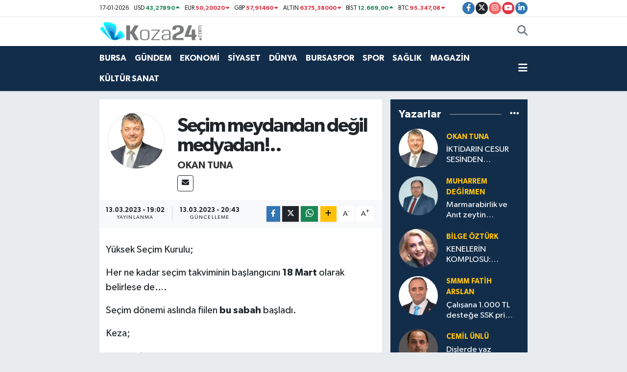

--- FILE ---
content_type: text/html; charset=UTF-8
request_url: https://www.koza24.com/secim-meydandan-degil-medyadan
body_size: 19838
content:
<!DOCTYPE html>
<html lang="tr" data-theme="flow">
<head>
<link rel="dns-prefetch" href="//www.koza24.com">
<link rel="dns-prefetch" href="//koza24com.teimg.com">
<link rel="dns-prefetch" href="//static.tebilisim.com">
<link rel="dns-prefetch" href="//www.googletagmanager.com">
<link rel="dns-prefetch" href="//www.facebook.com">
<link rel="dns-prefetch" href="//www.twitter.com">
<link rel="dns-prefetch" href="//www.instagram.com">
<link rel="dns-prefetch" href="//www.youtube.com">
<link rel="dns-prefetch" href="//www.linkedin.com">
<link rel="dns-prefetch" href="//x.com">
<link rel="dns-prefetch" href="//api.whatsapp.com">
<link rel="dns-prefetch" href="//pinterest.com">
<link rel="dns-prefetch" href="//t.me">
<link rel="dns-prefetch" href="//www.bursa.bel.tr">
<link rel="dns-prefetch" href="//irkajewelry.com">
<link rel="dns-prefetch" href="//tebilisim.com">
<link rel="dns-prefetch" href="//facebook.com">
<link rel="dns-prefetch" href="//twitter.com">

    <meta charset="utf-8">
<title>Okan TUNA: Seçim meydandan  değil medyadan!.. - Koza24 - Haberler, Son Dakika Haberleri ve Bursa Güncel Haber</title>
<link rel="canonical" href="https://www.koza24.com/secim-meydandan-degil-medyadan">
<meta name="viewport" content="width=device-width,initial-scale=1">
<meta name="X-UA-Compatible" content="IE=edge">
<meta name="robots" content="max-image-preview:large">
<meta name="theme-color" content="#122d4a">
<meta name="title" content="Okan TUNA: Seçim meydandan  değil medyadan!..">
<meta name="articleSection" content="columnist">
<meta name="datePublished" content="2023-03-13T19:02:00+03:00">
<meta name="dateModified" content="2023-03-13T20:43:40+03:00">
<meta name="articleAuthor" content="Okan TUNA">
<meta name="author" content="Okan TUNA">
<meta property="og:site_name" content="Koza24.com I Haberler, Son Dakika Haberleri ve Güncel Haber">
<meta property="og:image" content="https://koza24com.teimg.com/koza24-com/uploads/2023/11/denemee.jpg">
<meta property="og:image:width" content="1280">
<meta property="og:image:height" content="720">
<meta property="og:image:alt" content="Okan TUNA: Seçim meydandan  değil medyadan!..">
<meta property="og:article:published_time" content="2023-03-13T19:02:00+03:00">
<meta property="og:article:modified_time" content="2023-03-13T20:43:40+03:00">
<meta property="og:description" content="">
<meta property="og:url" content="https://www.koza24.com/secim-meydandan-degil-medyadan">
<meta property="og:title" content="Okan TUNA: Seçim meydandan  değil medyadan!..">
<meta property="og:type" content="article">
<meta name="twitter:card" content="summary">
<meta name="twitter:site" content="@k24medya">
<meta name="twitter:title" content="Okan TUNA: Seçim meydandan  değil medyadan!..">
<meta name="twitter:description" content="">
<meta name="twitter:image" content="https://koza24com.teimg.com/koza24-com/uploads/2023/11/denemee.jpg">
<link rel="shortcut icon" type="image/x-icon" href="https://koza24com.teimg.com/koza24-com/uploads/2022/05/fav-1640613569-56.png">
<link rel="manifest" href="https://www.koza24.com/manifest.json?v=6.6.4" />
<link rel="preload" href="https://static.tebilisim.com/flow/assets/css/font-awesome/fa-solid-900.woff2" as="font" type="font/woff2" crossorigin />
<link rel="preload" href="https://static.tebilisim.com/flow/assets/css/font-awesome/fa-brands-400.woff2" as="font" type="font/woff2" crossorigin />
<link rel="preload" href="https://static.tebilisim.com/flow/assets/css/weather-icons/font/weathericons-regular-webfont.woff2" as="font" type="font/woff2" crossorigin />
<link rel="preload" href="https://static.tebilisim.com/flow/vendor/te/fonts/gibson/Gibson-Bold.woff2" as="font" type="font/woff2" crossorigin />
<link rel="preload" href="https://static.tebilisim.com/flow/vendor/te/fonts/gibson/Gibson-BoldItalic.woff2" as="font" type="font/woff2" crossorigin />
<link rel="preload" href="https://static.tebilisim.com/flow/vendor/te/fonts/gibson/Gibson-Italic.woff2" as="font" type="font/woff2" crossorigin />
<link rel="preload" href="https://static.tebilisim.com/flow/vendor/te/fonts/gibson/Gibson-Light.woff2" as="font" type="font/woff2" crossorigin />
<link rel="preload" href="https://static.tebilisim.com/flow/vendor/te/fonts/gibson/Gibson-LightItalic.woff2" as="font" type="font/woff2" crossorigin />
<link rel="preload" href="https://static.tebilisim.com/flow/vendor/te/fonts/gibson/Gibson-SemiBold.woff2" as="font" type="font/woff2" crossorigin />
<link rel="preload" href="https://static.tebilisim.com/flow/vendor/te/fonts/gibson/Gibson-SemiBoldItalic.woff2" as="font" type="font/woff2" crossorigin />
<link rel="preload" href="https://static.tebilisim.com/flow/vendor/te/fonts/gibson/Gibson.woff2" as="font" type="font/woff2" crossorigin />


<link rel="preload" as="style" href="https://static.tebilisim.com/flow/vendor/te/fonts/gibson.css?v=6.6.4">
<link rel="stylesheet" href="https://static.tebilisim.com/flow/vendor/te/fonts/gibson.css?v=6.6.4">

<style>:root {
        --te-link-color: #333;
        --te-link-hover-color: #000;
        --te-font: "Gibson";
        --te-secondary-font: "Gibson";
        --te-h1-font-size: 40px;
        --te-color: #122d4a;
        --te-hover-color: #11acbe;
        --mm-ocd-width: 85%!important; /*  Mobil Menü Genişliği */
        --swiper-theme-color: var(--te-color)!important;
        --header-13-color: #ffc107;
    }</style><link rel="preload" as="style" href="https://static.tebilisim.com/flow/assets/vendor/bootstrap/css/bootstrap.min.css?v=6.6.4">
<link rel="stylesheet" href="https://static.tebilisim.com/flow/assets/vendor/bootstrap/css/bootstrap.min.css?v=6.6.4">
<link rel="preload" as="style" href="https://static.tebilisim.com/flow/assets/css/app6.6.4.min.css">
<link rel="stylesheet" href="https://static.tebilisim.com/flow/assets/css/app6.6.4.min.css">



<script type="application/ld+json">{"@context":"https:\/\/schema.org","@type":"WebSite","url":"https:\/\/www.koza24.com","potentialAction":{"@type":"SearchAction","target":"https:\/\/www.koza24.com\/arama?q={query}","query-input":"required name=query"}}</script>

<script type="application/ld+json">{"@context":"https:\/\/schema.org","@type":"NewsMediaOrganization","url":"https:\/\/www.koza24.com","name":"https:\/\/news.google.com\/publications\/CAAqBwgKMNnBuAsw5tzPAw?ceid=TR:tr&amp;oc=3","logo":"https:\/\/koza24com.teimg.com\/koza24-com\/uploads\/2022\/05\/k24logodark.png","sameAs":["https:\/\/www.facebook.com\/koza24","https:\/\/www.twitter.com\/k24medya","https:\/\/www.linkedin.com\/in\/koza-medya-257919227\/","https:\/\/www.youtube.com\/K24Medya","https:\/\/www.instagram.com\/koza24tv"]}</script>

<script type="application/ld+json">{"@context":"https:\/\/schema.org","@graph":[{"@type":"SiteNavigationElement","name":"Ana Sayfa","url":"https:\/\/www.koza24.com","@id":"https:\/\/www.koza24.com"},{"@type":"SiteNavigationElement","name":"G\u00dcNDEM","url":"https:\/\/www.koza24.com\/gundem","@id":"https:\/\/www.koza24.com\/gundem"},{"@type":"SiteNavigationElement","name":"TEKNOLOJ\u0130","url":"https:\/\/www.koza24.com\/teknoloji","@id":"https:\/\/www.koza24.com\/teknoloji"},{"@type":"SiteNavigationElement","name":"SPOR","url":"https:\/\/www.koza24.com\/spor","@id":"https:\/\/www.koza24.com\/spor"},{"@type":"SiteNavigationElement","name":"D\u00dcNYA","url":"https:\/\/www.koza24.com\/dunya","@id":"https:\/\/www.koza24.com\/dunya"},{"@type":"SiteNavigationElement","name":"EKONOM\u0130","url":"https:\/\/www.koza24.com\/ekonomi","@id":"https:\/\/www.koza24.com\/ekonomi"},{"@type":"SiteNavigationElement","name":"S\u0130YASET","url":"https:\/\/www.koza24.com\/siyaset","@id":"https:\/\/www.koza24.com\/siyaset"},{"@type":"SiteNavigationElement","name":"SA\u011eLIK","url":"https:\/\/www.koza24.com\/saglik","@id":"https:\/\/www.koza24.com\/saglik"},{"@type":"SiteNavigationElement","name":"YA\u015eAM","url":"https:\/\/www.koza24.com\/yasam","@id":"https:\/\/www.koza24.com\/yasam"},{"@type":"SiteNavigationElement","name":"MAGAZ\u0130N","url":"https:\/\/www.koza24.com\/magazin","@id":"https:\/\/www.koza24.com\/magazin"},{"@type":"SiteNavigationElement","name":"BURSA","url":"https:\/\/www.koza24.com\/bursa","@id":"https:\/\/www.koza24.com\/bursa"},{"@type":"SiteNavigationElement","name":"K\u00dcLT\u00dcR SANAT","url":"https:\/\/www.koza24.com\/kultur-sanat","@id":"https:\/\/www.koza24.com\/kultur-sanat"},{"@type":"SiteNavigationElement","name":"BURSASPOR","url":"https:\/\/www.koza24.com\/bursaspor","@id":"https:\/\/www.koza24.com\/bursaspor"},{"@type":"SiteNavigationElement","name":"YAZARLAR","url":"https:\/\/www.koza24.com\/yazarlar","@id":"https:\/\/www.koza24.com\/yazarlar"},{"@type":"SiteNavigationElement","name":"SE\u00c7\u0130M 2023","url":"https:\/\/www.koza24.com\/secim-2023","@id":"https:\/\/www.koza24.com\/secim-2023"},{"@type":"SiteNavigationElement","name":"\u0130leti\u015fim","url":"https:\/\/www.koza24.com\/iletisim","@id":"https:\/\/www.koza24.com\/iletisim"},{"@type":"SiteNavigationElement","name":"Gizlilik S\u00f6zle\u015fmesi","url":"https:\/\/www.koza24.com\/gizlilik-sozlesmesi","@id":"https:\/\/www.koza24.com\/gizlilik-sozlesmesi"},{"@type":"SiteNavigationElement","name":"Yazarlar","url":"https:\/\/www.koza24.com\/yazarlar","@id":"https:\/\/www.koza24.com\/yazarlar"},{"@type":"SiteNavigationElement","name":"Foto Galeri","url":"https:\/\/www.koza24.com\/foto-galeri","@id":"https:\/\/www.koza24.com\/foto-galeri"},{"@type":"SiteNavigationElement","name":"Video Galeri","url":"https:\/\/www.koza24.com\/video","@id":"https:\/\/www.koza24.com\/video"},{"@type":"SiteNavigationElement","name":"Biyografiler","url":"https:\/\/www.koza24.com\/biyografi","@id":"https:\/\/www.koza24.com\/biyografi"},{"@type":"SiteNavigationElement","name":"Vefatlar","url":"https:\/\/www.koza24.com\/vefat","@id":"https:\/\/www.koza24.com\/vefat"},{"@type":"SiteNavigationElement","name":"R\u00f6portajlar","url":"https:\/\/www.koza24.com\/roportaj","@id":"https:\/\/www.koza24.com\/roportaj"},{"@type":"SiteNavigationElement","name":"Anketler","url":"https:\/\/www.koza24.com\/anketler","@id":"https:\/\/www.koza24.com\/anketler"},{"@type":"SiteNavigationElement","name":"Y\u0131ld\u0131r\u0131m Bug\u00fcn, Yar\u0131n ve 1 Haftal\u0131k Hava Durumu Tahmini","url":"https:\/\/www.koza24.com\/yildirim-hava-durumu","@id":"https:\/\/www.koza24.com\/yildirim-hava-durumu"},{"@type":"SiteNavigationElement","name":"Y\u0131ld\u0131r\u0131m Namaz Vakitleri","url":"https:\/\/www.koza24.com\/yildirim-namaz-vakitleri","@id":"https:\/\/www.koza24.com\/yildirim-namaz-vakitleri"},{"@type":"SiteNavigationElement","name":"Puan Durumu ve Fikst\u00fcr","url":"https:\/\/www.koza24.com\/futbol\/st-super-lig-puan-durumu-ve-fikstur","@id":"https:\/\/www.koza24.com\/futbol\/st-super-lig-puan-durumu-ve-fikstur"}]}</script>

<script type="application/ld+json">{"@context":"https:\/\/schema.org","@type":"BreadcrumbList","itemListElement":[{"@type":"ListItem","position":1,"item":{"@type":"Thing","@id":"https:\/\/www.koza24.com","name":"Yazarlar"}},{"@type":"ListItem","position":2,"item":{"@type":"Thing","@id":"https:\/\/www.koza24.com\/okan-tuna","name":"Okan TUNA"}},{"@type":"ListItem","position":3,"item":{"@type":"Thing","@id":"https:\/\/www.koza24.com\/secim-meydandan-degil-medyadan","name":"Se\u00e7im meydandan  de\u011fil medyadan!.."}}]}</script>
<script type="application/ld+json">{"@context":"https:\/\/schema.org","@type":"NewsArticle","headline":"Se\u00e7im meydandan  de\u011fil medyadan!..","dateCreated":"2023-03-13T19:02:00+03:00","datePublished":"2023-03-13T19:02:00+03:00","dateModified":"2023-03-13T20:43:40+03:00","wordCount":516,"genre":"news","mainEntityOfPage":{"@type":"WebPage","@id":"https:\/\/www.koza24.com\/secim-meydandan-degil-medyadan"},"articleBody":"Y\u00fcksek Se\u00e7im Kurulu;\r\n\r\nHer ne kadar se\u00e7im takviminin ba\u015flang\u0131c\u0131n\u0131 18 Mart olarak belirlese de\u2026.\r\n\r\nSe\u00e7im d\u00f6nemi asl\u0131nda fiilen bu sabah ba\u015flad\u0131.\r\n\r\nKeza;\r\n\r\nAK Parti, milletvekili aday adayl\u0131\u011f\u0131 ba\u015fvurular\u0131n\u0131 bug\u00fcn almaya ba\u015flad\u0131.\r\n\r\nAK Parti aday adayl\u0131\u011f\u0131 i\u00e7in 20 bin lira al\u0131yor ki, bunlar da AFAD\u2019\u0131n hesaplar\u0131na gidecek\r\n\r\nAK Parti\u2019de bu i\u015flem bug\u00fcn ba\u015flad\u0131 ama zaman\u0131 hayli k\u0131sa.\r\n\r\n\u00c7\u00fcnk\u00fc ba\u015fvurular 16 Mart\u2019ta sona erecek.\r\n\r\nYan\u0131 s\u0131ra;\r\nCHP\u2019de de aday adayl\u0131\u011f\u0131 ba\u015fvurular\u0131 bug\u00fcn ba\u015flad\u0131.\r\n\r\nBa\u015fvurular Genel Merkez\u2019e yap\u0131l\u0131yor ve 20 Mart\u2019a de\u011fin de s\u00fcrecek.\r\n\r\nCHP\u2019de aday adaylar\u0131ndan al\u0131nan \u00fccret ise 30 bin lira.\r\n\r\n\u0130Y\u0130 Parti\u2019de ise;\r\n\r\nM\u00fcracaatlar bu \u00e7ar\u015famba g\u00fcn\u00fc ba\u015flayacak ve 22 mart\u2019ta son bulacak.\r\n\r\nBa\u015fvuru \u00fccreti olarak da 7 bin 500 lira rakam\u0131 belirlendi.\r\n\r\nMHP\u2019de de ba\u015fvurular yar\u0131n ba\u015flayacak.\r\n\r\n\u015eu bir ger\u00e7ek ki;\r\n14 May\u0131s\u2019ta yap\u0131lacak Cumhurba\u015fkanl\u0131\u011f\u0131 ve milletvekilli\u011fi se\u00e7imi, \u00f6ncekilere oranla \u00e7ok ba\u015fka olacak.\r\n\r\n\r\n\r\n\r\n\r\nNitekim;\r\n\r\nBu se\u00e7imi \u00f6ncekilerden farkl\u0131 k\u0131lan etkenler var.\r\n\r\n\u0130lki;\r\n\r\n3 Kas\u0131m 2002 se\u00e7iminden beri hemen her yerel ve genel se\u00e7imin favorisi olan AK Parti i\u00e7in, bu se\u00e7imlerin \u201cgaranti\u201d g\u00f6r\u00fcnm\u00fcyor olmas\u0131.\r\n\r\n\u0130kincisi;\r\n\r\n2018\u2019deki son Cumhurba\u015fkanl\u0131\u011f\u0131 se\u00e7iminde ya\u015fanan ittifaklar bu kez fazlas\u0131yla geni\u015fliyor.\r\n\r\nGerek Cumhur, gerekse Millet ittifak\u0131nda yer alan ve yer alacak partilerin say\u0131s\u0131 giderek art\u0131yor.\r\n\r\nBu durumun en b\u00fcy\u00fck nedeni de y\u00fczde 50+1\u2019lik se\u00e7im sisteminde en k\u00fc\u00e7\u00fck partinin bile oyuna ihtiya\u00e7 duyuluyor olmas\u0131.\r\n\r\n\u00dc\u00e7\u00fcnc\u00fcs\u00fc;\r\n\r\n\u00d6zellikle son d\u00f6nemlerin en kar\u015f\u0131t iki ismi olan Tayyip Erdo\u011fan ve Kemal K\u0131l\u0131\u00e7daro\u011flu\u2019nun ilk kez bir Cumhurba\u015fkanl\u0131\u011f\u0131 se\u00e7iminde kar\u015f\u0131 kar\u015f\u0131ya gelecek olmas\u0131 ki, bu durum \u015fimdiden b\u00fcy\u00fck kar\u015f\u0131la\u015fma olarak nitelendiriliyor.\r\n\r\nD\u00f6rd\u00fcnc\u00fcs\u00fc;\r\n\r\nYap\u0131lan de\u011fi\u015fiklikle, y\u00fczde 10\u2019dan y\u00fczde 7\u2019ye d\u00fc\u015f\u00fcr\u00fclen se\u00e7im baraj\u0131n\u0131n ilk kez bu sene 14 May\u0131s\u2019ta uygulanacak olmas\u0131.\r\n\r\nBe\u015fincisi;\r\n\r\nKurulan ve her ge\u00e7en g\u00fcn de geni\u015fledi\u011fi g\u00f6r\u00fclen ittifaklar gere\u011fince, k\u00fc\u00e7\u00fck partilerin b\u00fcy\u00fck partilerin listeleri sayesinde TBMM\u2019de temsil edilecek olmas\u0131 ve yeni d\u00f6nem parlamentosunun \u00e7ok partili olaca\u011f\u0131.\r\n\r\nAlt\u0131nc\u0131s\u0131 da;\r\nYa\u015fanan felaket nedeniyle 14 May\u0131s\u2019taki se\u00e7imlerin \u00f6ncekilere oranla sessiz yap\u0131lacak olmas\u0131.\r\n\r\nMalum;\r\n\r\nYa\u015fanan deprem felaketi nedeniyle AK Parti, se\u00e7im arifesinde mitingler yap\u0131lmayaca\u011f\u0131n\u0131 ve m\u00fczikli propaganda yap\u0131lmayaca\u011f\u0131n\u0131 duyurdu.\r\n\r\nBu da, se\u00e7imlerin ana ekseninin medya ileti\u015fim ara\u00e7lar\u0131ndan ge\u00e7ece\u011fi anlam\u0131na geliyor.\r\n\r\nYani ba\u015fka bir deyi\u015fle;\r\nSe\u00e7imler bu kez miting meydanlar\u0131 \u00fczerinden de\u011fil, medya kurulu\u015flar\u0131 \u00fczerinden yap\u0131lacak a\u00e7\u0131klama ve duyurular \u00fczerinden ge\u00e7ecek.\r\n\r\nBu uygulamada, \u00f6zellikle ulusal televizyon kanallar\u0131 ile sosyal ve dijital medyaya b\u00fcy\u00fck g\u00f6revler d\u00fc\u015fm\u00fc\u015f olacak.\r\n\r\nK\u0131sacas\u0131;\r\n\r\nBu b\u00fcy\u00fck se\u00e7imler daha \u00f6ncekilere hi\u00e7 benzemeyecek.","inLanguage":"tr-TR","keywords":[],"image":{"@type":"ImageObject","url":"https:\/\/www.koza24.com\/vendor\/te\/assets\/images\/placeholder.png","width":"1280","height":"720","caption":"Se\u00e7im meydandan  de\u011fil medyadan!.."},"publishingPrinciples":"https:\/\/www.koza24.com\/gizlilik-sozlesmesi","isFamilyFriendly":"http:\/\/schema.org\/True","isAccessibleForFree":"http:\/\/schema.org\/True","publisher":{"@type":"Organization","name":"https:\/\/news.google.com\/publications\/CAAqBwgKMNnBuAsw5tzPAw?ceid=TR:tr&amp;oc=3","image":"https:\/\/koza24com.teimg.com\/koza24-com\/uploads\/2022\/05\/k24logodark.png","logo":{"@type":"ImageObject","url":"https:\/\/koza24com.teimg.com\/koza24-com\/uploads\/2022\/05\/k24logodark.png","width":"640","height":"375"}},"author":{"@type":"Person","name":"https:\/\/news.google.com\/publications\/CAAqBwgKMNnBuAsw5tzPAw?ceid=TR:tr&amp;oc=3","honorificPrefix":"","jobTitle":"","url":"\/okan-tuna"}}</script>





<style>
.mega-menu {z-index: 9999 !important;}
@media screen and (min-width: 1620px) {
    .container {width: 1280px!important; max-width: 1280px!important;}
    #ad_36 {margin-right: 15px !important;}
    #ad_9 {margin-left: 15px !important;}
}

@media screen and (min-width: 1325px) and (max-width: 1620px) {
    .container {width: 1100px!important; max-width: 1100px!important;}
    #ad_36 {margin-right: 100px !important;}
    #ad_9 {margin-left: 100px !important;}
}
@media screen and (min-width: 1295px) and (max-width: 1325px) {
    .container {width: 990px!important; max-width: 990px!important;}
    #ad_36 {margin-right: 165px !important;}
    #ad_9 {margin-left: 165px !important;}
}
@media screen and (min-width: 1200px) and (max-width: 1295px) {
    .container {width: 900px!important; max-width: 900px!important;}
    #ad_36 {margin-right: 210px !important;}
    #ad_9 {margin-left: 210px !important;}

}
</style><script async src="https://www.googletagmanager.com/gtag/js?id=UA-187334033-1" type="9c00b01f5a3f38676e77e40d-text/javascript"></script>
 <script type="9c00b01f5a3f38676e77e40d-text/javascript">
 window.dataLayer = window.dataLayer || [];
 function gtag(){dataLayer.push(arguments);}
 gtag('js', new Date());

 gtag('config', 'UA-187334033-1');
 </script>



<script async data-cfasync="false"
	src="https://www.googletagmanager.com/gtag/js?id=390988292"></script>
<script data-cfasync="false">
	window.dataLayer = window.dataLayer || [];
	  function gtag(){dataLayer.push(arguments);}
	  gtag('js', new Date());
	  gtag('config', '390988292');
</script>




</head>




<body class="d-flex flex-column min-vh-100">

    
    

    <header class="header-7">
    <div class="top-header d-none d-lg-block bg-white border-bottom">
        <div class="container">
            <div class="d-flex justify-content-between align-items-center small py-1">
                                    <!-- PİYASALAR -->
        <ul class="top-currency list-unstyled list-inline mb-0 text-dark">
        <li class="list-inline-item">17-01-2026</li>
        <li class="list-inline-item dolar">
            USD
            <span class="fw-bold text-success value">43,27890</span>
            <span class="text-success"><i class="fa fa-caret-up"></i></span>
        </li>
        <li class="list-inline-item euro">
            EUR
            <span class="fw-bold text-danger value">50,20020</span>
            <span class="text-danger"><i class="fa fa-caret-down"></i></span>
        </li>
        <li class="list-inline-item euro">
            GBP
            <span class="fw-bold text-danger value">57,91460</span>
            <span class="text-danger"><i class="fa fa-caret-down"></i></span>
        </li>
        <li class="list-inline-item altin">
            ALTIN
            <span class="fw-bold text-danger value">6375,38000</span>
            <span class="text-danger"><i class="fa fa-caret-down"></i></span>
        </li>
        <li class="list-inline-item bist">
            BİST
            <span class="fw-bold text-success value">12.669,00</span>
            <span class="text-success"><i class="fa fa-caret-up"></i></span>
        </li>

        <li class="list-inline-item btc">
            BTC
            <span class="fw-bold text-danger value">95.347,08</span>
            <span class="text-danger"><i class="fa fa-caret-down"></i></span>
        </li>
    </ul>

    

                
                <div class="top-social-media">
                                        <a href="https://www.facebook.com/koza24" target="_blank" class="btn btn-sm btn-primary rounded-pill" rel="nofollow noreferrer noopener"><i class="fab fa-facebook-f text-white"></i></a>
                                                            <a href="https://www.twitter.com/k24medya" class="btn btn-sm btn-dark rounded-pill" target="_blank" rel="nofollow noreferrer noopener"><i class="fab fa-x-twitter text-white"></i></a>
                                                            <a href="https://www.instagram.com/koza24tv" class="btn btn-sm btn-magenta rounded-pill" target="_blank" rel="nofollow noreferrer noopener"><i class="fab fa-instagram text-white"></i></a>
                                                            <a href="https://www.youtube.com/K24Medya" class="btn btn-sm btn-danger rounded-pill" target="_blank" rel="nofollow noreferrer noopener"><i class="fab fa-youtube text-white"></i></a>
                                                            <a href="https://www.linkedin.com/in/koza-medya-257919227/" target="_blank" class="btn btn-sm btn-primary rounded-pill" rel="nofollow noreferrer noopener"><i class="fab fa-linkedin-in text-white"></i></a>
                                                                                                                                        </div>
            </div>
        </div>
    </div>
    <nav class="main-menu navbar navbar-expand-lg bg-white py-1 ps-0 py-2">
        <div class="container">
            <div class="d-lg-none">
                <a href="#menu" title="Ana Menü"><i class="fa fa-bars fa-lg"></i></a>
            </div>
            <div>
                                <a class="navbar-brand me-0" href="/" title="Koza24.com I Haberler, Son Dakika Haberleri ve Güncel Haber">
                    <img src="https://koza24com.teimg.com/koza24-com/uploads/2022/05/k24logodark.png" alt="Koza24.com I Haberler, Son Dakika Haberleri ve Güncel Haber" width="210" height="40" class="light-mode img-fluid flow-logo">
<img src="https://koza24com.teimg.com/koza24-com/uploads/2022/05/k24logolight.png" alt="Koza24.com I Haberler, Son Dakika Haberleri ve Güncel Haber" width="210" height="40" class="dark-mode img-fluid flow-logo d-none">

                </a>
                            </div>

            <ul class="nav d-flex justify-content-end">
                
                
                <li class="nav-item">
                    <a href="/arama" class="nav-link p-0 my-2 text-secondary" title="Ara">
                        <i class="fa fa-search fa-lg"></i>
                    </a>
                </li>
            </ul>
        </div>
    </nav>
    <div class="category-menu navbar navbar-expand-lg d-none d-lg-block shadow-sm bg-te-color py-1">
        <div class="container">
            <ul  class="nav fw-semibold">
        <li class="nav-item   ">
        <a href="/bursa" class="nav-link text-white ps-0" target="_self" title="BURSA">BURSA</a>
        
    </li>
        <li class="nav-item   ">
        <a href="/gundem" class="nav-link text-white ps-0" target="_self" title="GÜNDEM">GÜNDEM</a>
        
    </li>
        <li class="nav-item   ">
        <a href="/ekonomi" class="nav-link text-white ps-0" target="_self" title="EKONOMİ">EKONOMİ</a>
        
    </li>
        <li class="nav-item   ">
        <a href="/siyaset" class="nav-link text-white ps-0" target="_self" title="SİYASET">SİYASET</a>
        
    </li>
        <li class="nav-item   ">
        <a href="/dunya" class="nav-link text-white ps-0" target="_self" title="DÜNYA">DÜNYA</a>
        
    </li>
        <li class="nav-item   ">
        <a href="/bursaspor" class="nav-link text-white ps-0" target="_self" title="BURSASPOR">BURSASPOR</a>
        
    </li>
        <li class="nav-item   ">
        <a href="/spor" class="nav-link text-white ps-0" target="_self" title="SPOR">SPOR</a>
        
    </li>
        <li class="nav-item   ">
        <a href="/saglik" class="nav-link text-white ps-0" target="_self" title="SAĞLIK">SAĞLIK</a>
        
    </li>
        <li class="nav-item   ">
        <a href="/magazin" class="nav-link text-white ps-0" target="_self" title="MAGAZİN">MAGAZİN</a>
        
    </li>
        <li class="nav-item   ">
        <a href="/kultur-sanat" class="nav-link text-white ps-0" target="_self" title="KÜLTÜR SANAT">KÜLTÜR SANAT</a>
        
    </li>
    </ul>

            <ul class="nav">
                
                <li class="nav-item dropdown position-static">
                    <a class="nav-link p-0 text-white" data-bs-toggle="dropdown" href="#" aria-haspopup="true"
                        aria-expanded="false" title="Ana Menü">
                        <i class="fa fa-bars fa-lg"></i>
                    </a>
                    <div class="mega-menu dropdown-menu dropdown-menu-end text-capitalize shadow-lg border-0 rounded-0">

    <div class="row g-3 small p-3">

                <div class="col">
            <div class="extra-sections bg-light p-3 border">
                <a href="https://www.koza24.com/bursa-nobetci-eczaneler" title="Bursa Nöbetçi Eczaneler" class="d-block border-bottom pb-2 mb-2" target="_self"><i class="fa-solid fa-capsules me-2"></i>Bursa Nöbetçi Eczaneler</a>
<a href="https://www.koza24.com/bursa-hava-durumu" title="Bursa Hava Durumu" class="d-block border-bottom pb-2 mb-2" target="_self"><i class="fa-solid fa-cloud-sun me-2"></i>Bursa Hava Durumu</a>
<a href="https://www.koza24.com/bursa-namaz-vakitleri" title="Bursa Namaz Vakitleri" class="d-block border-bottom pb-2 mb-2" target="_self"><i class="fa-solid fa-mosque me-2"></i>Bursa Namaz Vakitleri</a>
<a href="https://www.koza24.com/bursa-trafik-durumu" title="Bursa Trafik Yoğunluk Haritası" class="d-block border-bottom pb-2 mb-2" target="_self"><i class="fa-solid fa-car me-2"></i>Bursa Trafik Yoğunluk Haritası</a>
<a href="https://www.koza24.com/futbol/super-lig-puan-durumu-ve-fikstur" title="Süper Lig Puan Durumu ve Fikstür" class="d-block border-bottom pb-2 mb-2" target="_self"><i class="fa-solid fa-chart-bar me-2"></i>Süper Lig Puan Durumu ve Fikstür</a>
<a href="https://www.koza24.com/tum-mansetler" title="Tüm Manşetler" class="d-block border-bottom pb-2 mb-2" target="_self"><i class="fa-solid fa-newspaper me-2"></i>Tüm Manşetler</a>
<a href="https://www.koza24.com/sondakika-haberleri" title="Son Dakika Haberleri" class="d-block border-bottom pb-2 mb-2" target="_self"><i class="fa-solid fa-bell me-2"></i>Son Dakika Haberleri</a>

            </div>
        </div>
        
        <div class="col">
        <a href="/bursa" class="d-block border-bottom  pb-2 mb-2" target="_self" title="BURSA">BURSA</a>
            <a href="/gundem" class="d-block border-bottom  pb-2 mb-2" target="_self" title="GÜNDEM">GÜNDEM</a>
            <a href="/ekonomi" class="d-block border-bottom  pb-2 mb-2" target="_self" title="EKONOMİ">EKONOMİ</a>
            <a href="/siyaset" class="d-block border-bottom  pb-2 mb-2" target="_self" title="SİYASET">SİYASET</a>
            <a href="/dunya" class="d-block border-bottom  pb-2 mb-2" target="_self" title="DÜNYA">DÜNYA</a>
            <a href="/bursaspor" class="d-block border-bottom  pb-2 mb-2" target="_self" title="BURSASPOR">BURSASPOR</a>
            <a href="/spor" class="d-block  pb-2 mb-2" target="_self" title="SPOR">SPOR</a>
        </div><div class="col">
            <a href="/saglik" class="d-block border-bottom  pb-2 mb-2" target="_self" title="SAĞLIK">SAĞLIK</a>
            <a href="/magazin" class="d-block border-bottom  pb-2 mb-2" target="_self" title="MAGAZİN">MAGAZİN</a>
            <a href="/kultur-sanat" class="d-block border-bottom  pb-2 mb-2" target="_self" title="KÜLTÜR SANAT">KÜLTÜR SANAT</a>
        </div>


    </div>

    <div class="p-3 bg-light">
                <a class="me-3"
            href="https://www.facebook.com/koza24" target="_blank" rel="nofollow noreferrer noopener"><i class="fab fa-facebook me-2 text-navy"></i> Facebook</a>
                        <a class="me-3"
            href="https://www.twitter.com/k24medya" target="_blank" rel="nofollow noreferrer noopener"><i class="fab fa-x-twitter "></i> Twitter</a>
                        <a class="me-3"
            href="https://www.instagram.com/koza24tv" target="_blank" rel="nofollow noreferrer noopener"><i class="fab fa-instagram me-2 text-magenta"></i> Instagram</a>
                        <a class="me-3"
            href="https://www.linkedin.com/in/koza-medya-257919227/" target="_blank" rel="nofollow noreferrer noopener"><i class="fab fa-linkedin me-2 text-navy"></i> Linkedin</a>
                        <a class="me-3"
            href="https://www.youtube.com/K24Medya" target="_blank" rel="nofollow noreferrer noopener"><i class="fab fa-youtube me-2 text-danger"></i> Youtube</a>
                                                    </div>

    <div class="mega-menu-footer p-2 bg-te-color">
        <a class="dropdown-item text-white" href="/kunye" title="Künye"><i class="fa fa-id-card me-2"></i> Künye</a>
        <a class="dropdown-item text-white" href="/iletisim" title="İletişim"><i class="fa fa-envelope me-2"></i> İletişim</a>
        <a class="dropdown-item text-white" href="/rss-baglantilari" title="RSS Bağlantıları"><i class="fa fa-rss me-2"></i> RSS Bağlantıları</a>
        <a class="dropdown-item text-white" href="/member/login" title="Üyelik Girişi"><i class="fa fa-user me-2"></i> Üyelik Girişi</a>
    </div>


</div>

                </li>
            </ul>


        </div>
    </div>
    <ul  class="mobile-categories d-lg-none list-inline bg-white">
        <li class="list-inline-item">
        <a href="/bursa" class="text-dark" target="_self" title="BURSA">
                BURSA
        </a>
    </li>
        <li class="list-inline-item">
        <a href="/gundem" class="text-dark" target="_self" title="GÜNDEM">
                GÜNDEM
        </a>
    </li>
        <li class="list-inline-item">
        <a href="/ekonomi" class="text-dark" target="_self" title="EKONOMİ">
                EKONOMİ
        </a>
    </li>
        <li class="list-inline-item">
        <a href="/siyaset" class="text-dark" target="_self" title="SİYASET">
                SİYASET
        </a>
    </li>
        <li class="list-inline-item">
        <a href="/dunya" class="text-dark" target="_self" title="DÜNYA">
                DÜNYA
        </a>
    </li>
        <li class="list-inline-item">
        <a href="/bursaspor" class="text-dark" target="_self" title="BURSASPOR">
                BURSASPOR
        </a>
    </li>
        <li class="list-inline-item">
        <a href="/spor" class="text-dark" target="_self" title="SPOR">
                SPOR
        </a>
    </li>
        <li class="list-inline-item">
        <a href="/saglik" class="text-dark" target="_self" title="SAĞLIK">
                SAĞLIK
        </a>
    </li>
        <li class="list-inline-item">
        <a href="/magazin" class="text-dark" target="_self" title="MAGAZİN">
                MAGAZİN
        </a>
    </li>
        <li class="list-inline-item">
        <a href="/kultur-sanat" class="text-dark" target="_self" title="KÜLTÜR SANAT">
                KÜLTÜR SANAT
        </a>
    </li>
    </ul>


</header>






<main class="single overflow-hidden" style="min-height: 300px">

            
    
    <div id="infinite">

    

    <div class="infinite-item d-block" data-post-id="852" data-path="aHR0cHM6Ly93d3cua296YTI0LmNvbS9zZWNpbS1tZXlkYW5kYW4tZGVnaWwtbWVkeWFkYW4=">

        <div class="container g-0 g-sm-4">

            <div class="article-section overflow-hidden mt-lg-3">
                <div class="row g-3">
                    <div class="col-lg-8">

                        

                        <div class="article-header p-3 pt-4 bg-white">

    <div class="row">
                <div class="col-3">
            <a href="/okan-tuna" title="Okan TUNA">
                <img src="https://koza24com.teimg.com/crop/200x200/koza24-com/uploads/2023/11/denemee.jpg" loading="lazy" class="img-fluid border rounded-circle" alt="Okan TUNA">
            </a>
        </div>
                <div class="col-9 align-self-center">
            
            <h1 class="h2 fw-bold text-lg-start headline my-2">Seçim meydandan  değil medyadan!.. </h1>
            
            <h2 class="h4 text-uppercase">
                <a href="/okan-tuna" title="Okan TUNA">Okan TUNA</a>
            </h2>
            <div class="social-buttons d-flex justify-content-start">
                <a href="/cdn-cgi/l/email-protection#b0dfdbd1dec4c5ded1f0d8dfc4ddd1d9dc9ed3dfdd" class="btn btn-outline-dark btn-sm me-1 rounded-1" title="E-Mail" target="_blank"><i class="fa fa-envelope"></i></a>

            </div>
        </div>
    </div>
</div>


<div class="bg-light py-1">
    <div class="container-fluid d-flex justify-content-between align-items-center">

        <div class="meta-author">
    <div class="box">
    <time class="fw-bold">13.03.2023 - 19:02</time>
    <span class="info">Yayınlanma</span>
</div>
<div class="box">
    <time class="fw-bold">13.03.2023 - 20:43</time>
    <span class="info">Güncelleme</span>
</div>

    
    
</div>



        <div class="share-area justify-content-end align-items-center d-none d-lg-flex">

    <div class="mobile-share-button-container mb-2 d-block d-md-none">
    <button class="btn btn-primary btn-sm rounded-0 shadow-sm w-100" onclick="if (!window.__cfRLUnblockHandlers) return false; handleMobileShare(event, 'Seçim meydandan  değil medyadan!..', 'https://www.koza24.com/secim-meydandan-degil-medyadan')" title="Paylaş" data-cf-modified-9c00b01f5a3f38676e77e40d-="">
        <i class="fas fa-share-alt me-2"></i>Paylaş
    </button>
</div>

<div class="social-buttons-new d-none d-md-flex justify-content-between">
    <a href="https://www.facebook.com/sharer/sharer.php?u=https%3A%2F%2Fwww.koza24.com%2Fsecim-meydandan-degil-medyadan" onclick="if (!window.__cfRLUnblockHandlers) return false; initiateDesktopShare(event, 'facebook')" class="btn btn-primary btn-sm rounded-0 shadow-sm me-1" title="Facebook'ta Paylaş" data-platform="facebook" data-share-url="https://www.koza24.com/secim-meydandan-degil-medyadan" data-share-title="Seçim meydandan  değil medyadan!.." rel="noreferrer nofollow noopener external" data-cf-modified-9c00b01f5a3f38676e77e40d-="">
        <i class="fab fa-facebook-f"></i>
    </a>

    <a href="https://x.com/intent/tweet?url=https%3A%2F%2Fwww.koza24.com%2Fsecim-meydandan-degil-medyadan&text=Se%C3%A7im+meydandan++de%C4%9Fil+medyadan%21.." onclick="if (!window.__cfRLUnblockHandlers) return false; initiateDesktopShare(event, 'twitter')" class="btn btn-dark btn-sm rounded-0 shadow-sm me-1" title="X'de Paylaş" data-platform="twitter" data-share-url="https://www.koza24.com/secim-meydandan-degil-medyadan" data-share-title="Seçim meydandan  değil medyadan!.." rel="noreferrer nofollow noopener external" data-cf-modified-9c00b01f5a3f38676e77e40d-="">
        <i class="fab fa-x-twitter text-white"></i>
    </a>

    <a href="https://api.whatsapp.com/send?text=Se%C3%A7im+meydandan++de%C4%9Fil+medyadan%21..+-+https%3A%2F%2Fwww.koza24.com%2Fsecim-meydandan-degil-medyadan" onclick="if (!window.__cfRLUnblockHandlers) return false; initiateDesktopShare(event, 'whatsapp')" class="btn btn-success btn-sm rounded-0 btn-whatsapp shadow-sm me-1" title="Whatsapp'ta Paylaş" data-platform="whatsapp" data-share-url="https://www.koza24.com/secim-meydandan-degil-medyadan" data-share-title="Seçim meydandan  değil medyadan!.." rel="noreferrer nofollow noopener external" data-cf-modified-9c00b01f5a3f38676e77e40d-="">
        <i class="fab fa-whatsapp fa-lg"></i>
    </a>

    <div class="dropdown">
        <button class="dropdownButton btn btn-sm rounded-0 btn-warning border-none shadow-sm me-1" type="button" data-bs-toggle="dropdown" name="socialDropdownButton" title="Daha Fazla">
            <i id="icon" class="fa fa-plus"></i>
        </button>

        <ul class="dropdown-menu dropdown-menu-end border-0 rounded-1 shadow">
            <li>
                <a href="https://www.linkedin.com/sharing/share-offsite/?url=https%3A%2F%2Fwww.koza24.com%2Fsecim-meydandan-degil-medyadan" class="dropdown-item" onclick="if (!window.__cfRLUnblockHandlers) return false; initiateDesktopShare(event, 'linkedin')" data-platform="linkedin" data-share-url="https://www.koza24.com/secim-meydandan-degil-medyadan" data-share-title="Seçim meydandan  değil medyadan!.." rel="noreferrer nofollow noopener external" title="Linkedin" data-cf-modified-9c00b01f5a3f38676e77e40d-="">
                    <i class="fab fa-linkedin text-primary me-2"></i>Linkedin
                </a>
            </li>
            <li>
                <a href="https://pinterest.com/pin/create/button/?url=https%3A%2F%2Fwww.koza24.com%2Fsecim-meydandan-degil-medyadan&description=Se%C3%A7im+meydandan++de%C4%9Fil+medyadan%21..&media=" class="dropdown-item" onclick="if (!window.__cfRLUnblockHandlers) return false; initiateDesktopShare(event, 'pinterest')" data-platform="pinterest" data-share-url="https://www.koza24.com/secim-meydandan-degil-medyadan" data-share-title="Seçim meydandan  değil medyadan!.." rel="noreferrer nofollow noopener external" title="Pinterest" data-cf-modified-9c00b01f5a3f38676e77e40d-="">
                    <i class="fab fa-pinterest text-danger me-2"></i>Pinterest
                </a>
            </li>
            <li>
                <a href="https://t.me/share/url?url=https%3A%2F%2Fwww.koza24.com%2Fsecim-meydandan-degil-medyadan&text=Se%C3%A7im+meydandan++de%C4%9Fil+medyadan%21.." class="dropdown-item" onclick="if (!window.__cfRLUnblockHandlers) return false; initiateDesktopShare(event, 'telegram')" data-platform="telegram" data-share-url="https://www.koza24.com/secim-meydandan-degil-medyadan" data-share-title="Seçim meydandan  değil medyadan!.." rel="noreferrer nofollow noopener external" title="Telegram" data-cf-modified-9c00b01f5a3f38676e77e40d-="">
                    <i class="fab fa-telegram-plane text-primary me-2"></i>Telegram
                </a>
            </li>
            <li class="border-0">
                <a class="dropdown-item" href="javascript:void(0)" onclick="if (!window.__cfRLUnblockHandlers) return false; printContent(event)" title="Yazdır" data-cf-modified-9c00b01f5a3f38676e77e40d-="">
                    <i class="fas fa-print text-dark me-2"></i>
                    Yazdır
                </a>
            </li>
            <li class="border-0">
                <a class="dropdown-item" href="javascript:void(0)" onclick="if (!window.__cfRLUnblockHandlers) return false; copyURL(event, 'https://www.koza24.com/secim-meydandan-degil-medyadan')" rel="noreferrer nofollow noopener external" title="Bağlantıyı Kopyala" data-cf-modified-9c00b01f5a3f38676e77e40d-="">
                    <i class="fas fa-link text-dark me-2"></i>
                    Kopyala
                </a>
            </li>
        </ul>
    </div>
</div>

<script data-cfasync="false" src="/cdn-cgi/scripts/5c5dd728/cloudflare-static/email-decode.min.js"></script><script type="9c00b01f5a3f38676e77e40d-text/javascript">
    var shareableModelId = 852;
    var shareableModelClass = 'TE\\Authors\\Models\\Article';

    function shareCount(id, model, platform, url) {
        fetch("https://www.koza24.com/sharecount", {
            method: 'POST',
            headers: {
                'Content-Type': 'application/json',
                'X-CSRF-TOKEN': document.querySelector('meta[name="csrf-token"]')?.getAttribute('content')
            },
            body: JSON.stringify({ id, model, platform, url })
        }).catch(err => console.error('Share count fetch error:', err));
    }

    function goSharePopup(url, title, width = 600, height = 400) {
        const left = (screen.width - width) / 2;
        const top = (screen.height - height) / 2;
        window.open(
            url,
            title,
            `width=${width},height=${height},left=${left},top=${top},resizable=yes,scrollbars=yes`
        );
    }

    async function handleMobileShare(event, title, url) {
        event.preventDefault();

        if (shareableModelId && shareableModelClass) {
            shareCount(shareableModelId, shareableModelClass, 'native_mobile_share', url);
        }

        const isAndroidWebView = navigator.userAgent.includes('Android') && !navigator.share;

        if (isAndroidWebView) {
            window.location.href = 'androidshare://paylas?title=' + encodeURIComponent(title) + '&url=' + encodeURIComponent(url);
            return;
        }

        if (navigator.share) {
            try {
                await navigator.share({ title: title, url: url });
            } catch (error) {
                if (error.name !== 'AbortError') {
                    console.error('Web Share API failed:', error);
                }
            }
        } else {
            alert("Bu cihaz paylaşımı desteklemiyor.");
        }
    }

    function initiateDesktopShare(event, platformOverride = null) {
        event.preventDefault();
        const anchor = event.currentTarget;
        const platform = platformOverride || anchor.dataset.platform;
        const webShareUrl = anchor.href;
        const contentUrl = anchor.dataset.shareUrl || webShareUrl;

        if (shareableModelId && shareableModelClass && platform) {
            shareCount(shareableModelId, shareableModelClass, platform, contentUrl);
        }

        goSharePopup(webShareUrl, platform ? platform.charAt(0).toUpperCase() + platform.slice(1) : "Share");
    }

    function copyURL(event, urlToCopy) {
        event.preventDefault();
        navigator.clipboard.writeText(urlToCopy).then(() => {
            alert('Bağlantı panoya kopyalandı!');
        }).catch(err => {
            console.error('Could not copy text: ', err);
            try {
                const textArea = document.createElement("textarea");
                textArea.value = urlToCopy;
                textArea.style.position = "fixed";
                document.body.appendChild(textArea);
                textArea.focus();
                textArea.select();
                document.execCommand('copy');
                document.body.removeChild(textArea);
                alert('Bağlantı panoya kopyalandı!');
            } catch (fallbackErr) {
                console.error('Fallback copy failed:', fallbackErr);
            }
        });
    }

    function printContent(event) {
        event.preventDefault();

        const triggerElement = event.currentTarget;
        const contextContainer = triggerElement.closest('.infinite-item') || document;

        const header      = contextContainer.querySelector('.post-header');
        const media       = contextContainer.querySelector('.news-section .col-lg-8 .inner, .news-section .col-lg-8 .ratio, .news-section .col-lg-8 iframe');
        const articleBody = contextContainer.querySelector('.article-text');

        if (!header && !media && !articleBody) {
            window.print();
            return;
        }

        let printHtml = '';
        
        if (header) {
            const titleEl = header.querySelector('h1');
            const descEl  = header.querySelector('.description, h2.lead');

            let cleanHeaderHtml = '<div class="printed-header">';
            if (titleEl) cleanHeaderHtml += titleEl.outerHTML;
            if (descEl)  cleanHeaderHtml += descEl.outerHTML;
            cleanHeaderHtml += '</div>';

            printHtml += cleanHeaderHtml;
        }

        if (media) {
            printHtml += media.outerHTML;
        }

        if (articleBody) {
            const articleClone = articleBody.cloneNode(true);
            articleClone.querySelectorAll('.post-flash').forEach(function (el) {
                el.parentNode.removeChild(el);
            });
            printHtml += articleClone.outerHTML;
        }
        const iframe = document.createElement('iframe');
        iframe.style.position = 'fixed';
        iframe.style.right = '0';
        iframe.style.bottom = '0';
        iframe.style.width = '0';
        iframe.style.height = '0';
        iframe.style.border = '0';
        document.body.appendChild(iframe);

        const frameWindow = iframe.contentWindow || iframe;
        const title = document.title || 'Yazdır';
        const headStyles = Array.from(document.querySelectorAll('link[rel="stylesheet"], style'))
            .map(el => el.outerHTML)
            .join('');

        iframe.onload = function () {
            try {
                frameWindow.focus();
                frameWindow.print();
            } finally {
                setTimeout(function () {
                    document.body.removeChild(iframe);
                }, 1000);
            }
        };

        const doc = frameWindow.document;
        doc.open();
        doc.write(`
            <!doctype html>
            <html lang="tr">
                <head>
<link rel="dns-prefetch" href="//www.koza24.com">
<link rel="dns-prefetch" href="//koza24com.teimg.com">
<link rel="dns-prefetch" href="//static.tebilisim.com">
<link rel="dns-prefetch" href="//www.googletagmanager.com">
<link rel="dns-prefetch" href="//www.facebook.com">
<link rel="dns-prefetch" href="//www.twitter.com">
<link rel="dns-prefetch" href="//www.instagram.com">
<link rel="dns-prefetch" href="//www.youtube.com">
<link rel="dns-prefetch" href="//www.linkedin.com">
<link rel="dns-prefetch" href="//x.com">
<link rel="dns-prefetch" href="//api.whatsapp.com">
<link rel="dns-prefetch" href="//pinterest.com">
<link rel="dns-prefetch" href="//t.me">
<link rel="dns-prefetch" href="//www.bursa.bel.tr">
<link rel="dns-prefetch" href="//irkajewelry.com">
<link rel="dns-prefetch" href="//tebilisim.com">
<link rel="dns-prefetch" href="//facebook.com">
<link rel="dns-prefetch" href="//twitter.com">
                    <meta charset="utf-8">
                    <title>${title}</title>
                    ${headStyles}
                    <style>
                        html, body {
                            margin: 0;
                            padding: 0;
                            background: #ffffff;
                        }
                        .printed-article {
                            margin: 0;
                            padding: 20px;
                            box-shadow: none;
                            background: #ffffff;
                        }
                    </style>
                </head>
                <body>
                    <div class="printed-article">
                        ${printHtml}
                    </div>
                </body>
            </html>
        `);
        doc.close();
    }

    var dropdownButton = document.querySelector('.dropdownButton');
    if (dropdownButton) {
        var icon = dropdownButton.querySelector('#icon');
        var parentDropdown = dropdownButton.closest('.dropdown');
        if (parentDropdown && icon) {
            parentDropdown.addEventListener('show.bs.dropdown', function () {
                icon.classList.remove('fa-plus');
                icon.classList.add('fa-minus');
            });
            parentDropdown.addEventListener('hide.bs.dropdown', function () {
                icon.classList.remove('fa-minus');
                icon.classList.add('fa-plus');
            });
        }
    }
</script>

    
        
            <a href="#" title="Metin boyutunu küçült" class="te-textDown btn btn-sm btn-white rounded-0 me-1">A<sup>-</sup></a>
            <a href="#" title="Metin boyutunu büyüt" class="te-textUp btn btn-sm btn-white rounded-0 me-1">A<sup>+</sup></a>

            
        

    
</div>




    </div>

</div>


                        <div class="d-flex d-lg-none justify-content-between align-items-center p-2">

    <div class="mobile-share-button-container mb-2 d-block d-md-none">
    <button class="btn btn-primary btn-sm rounded-0 shadow-sm w-100" onclick="if (!window.__cfRLUnblockHandlers) return false; handleMobileShare(event, 'Seçim meydandan  değil medyadan!..', 'https://www.koza24.com/secim-meydandan-degil-medyadan')" title="Paylaş" data-cf-modified-9c00b01f5a3f38676e77e40d-="">
        <i class="fas fa-share-alt me-2"></i>Paylaş
    </button>
</div>

<div class="social-buttons-new d-none d-md-flex justify-content-between">
    <a href="https://www.facebook.com/sharer/sharer.php?u=https%3A%2F%2Fwww.koza24.com%2Fsecim-meydandan-degil-medyadan" onclick="if (!window.__cfRLUnblockHandlers) return false; initiateDesktopShare(event, 'facebook')" class="btn btn-primary btn-sm rounded-0 shadow-sm me-1" title="Facebook'ta Paylaş" data-platform="facebook" data-share-url="https://www.koza24.com/secim-meydandan-degil-medyadan" data-share-title="Seçim meydandan  değil medyadan!.." rel="noreferrer nofollow noopener external" data-cf-modified-9c00b01f5a3f38676e77e40d-="">
        <i class="fab fa-facebook-f"></i>
    </a>

    <a href="https://x.com/intent/tweet?url=https%3A%2F%2Fwww.koza24.com%2Fsecim-meydandan-degil-medyadan&text=Se%C3%A7im+meydandan++de%C4%9Fil+medyadan%21.." onclick="if (!window.__cfRLUnblockHandlers) return false; initiateDesktopShare(event, 'twitter')" class="btn btn-dark btn-sm rounded-0 shadow-sm me-1" title="X'de Paylaş" data-platform="twitter" data-share-url="https://www.koza24.com/secim-meydandan-degil-medyadan" data-share-title="Seçim meydandan  değil medyadan!.." rel="noreferrer nofollow noopener external" data-cf-modified-9c00b01f5a3f38676e77e40d-="">
        <i class="fab fa-x-twitter text-white"></i>
    </a>

    <a href="https://api.whatsapp.com/send?text=Se%C3%A7im+meydandan++de%C4%9Fil+medyadan%21..+-+https%3A%2F%2Fwww.koza24.com%2Fsecim-meydandan-degil-medyadan" onclick="if (!window.__cfRLUnblockHandlers) return false; initiateDesktopShare(event, 'whatsapp')" class="btn btn-success btn-sm rounded-0 btn-whatsapp shadow-sm me-1" title="Whatsapp'ta Paylaş" data-platform="whatsapp" data-share-url="https://www.koza24.com/secim-meydandan-degil-medyadan" data-share-title="Seçim meydandan  değil medyadan!.." rel="noreferrer nofollow noopener external" data-cf-modified-9c00b01f5a3f38676e77e40d-="">
        <i class="fab fa-whatsapp fa-lg"></i>
    </a>

    <div class="dropdown">
        <button class="dropdownButton btn btn-sm rounded-0 btn-warning border-none shadow-sm me-1" type="button" data-bs-toggle="dropdown" name="socialDropdownButton" title="Daha Fazla">
            <i id="icon" class="fa fa-plus"></i>
        </button>

        <ul class="dropdown-menu dropdown-menu-end border-0 rounded-1 shadow">
            <li>
                <a href="https://www.linkedin.com/sharing/share-offsite/?url=https%3A%2F%2Fwww.koza24.com%2Fsecim-meydandan-degil-medyadan" class="dropdown-item" onclick="if (!window.__cfRLUnblockHandlers) return false; initiateDesktopShare(event, 'linkedin')" data-platform="linkedin" data-share-url="https://www.koza24.com/secim-meydandan-degil-medyadan" data-share-title="Seçim meydandan  değil medyadan!.." rel="noreferrer nofollow noopener external" title="Linkedin" data-cf-modified-9c00b01f5a3f38676e77e40d-="">
                    <i class="fab fa-linkedin text-primary me-2"></i>Linkedin
                </a>
            </li>
            <li>
                <a href="https://pinterest.com/pin/create/button/?url=https%3A%2F%2Fwww.koza24.com%2Fsecim-meydandan-degil-medyadan&description=Se%C3%A7im+meydandan++de%C4%9Fil+medyadan%21..&media=" class="dropdown-item" onclick="if (!window.__cfRLUnblockHandlers) return false; initiateDesktopShare(event, 'pinterest')" data-platform="pinterest" data-share-url="https://www.koza24.com/secim-meydandan-degil-medyadan" data-share-title="Seçim meydandan  değil medyadan!.." rel="noreferrer nofollow noopener external" title="Pinterest" data-cf-modified-9c00b01f5a3f38676e77e40d-="">
                    <i class="fab fa-pinterest text-danger me-2"></i>Pinterest
                </a>
            </li>
            <li>
                <a href="https://t.me/share/url?url=https%3A%2F%2Fwww.koza24.com%2Fsecim-meydandan-degil-medyadan&text=Se%C3%A7im+meydandan++de%C4%9Fil+medyadan%21.." class="dropdown-item" onclick="if (!window.__cfRLUnblockHandlers) return false; initiateDesktopShare(event, 'telegram')" data-platform="telegram" data-share-url="https://www.koza24.com/secim-meydandan-degil-medyadan" data-share-title="Seçim meydandan  değil medyadan!.." rel="noreferrer nofollow noopener external" title="Telegram" data-cf-modified-9c00b01f5a3f38676e77e40d-="">
                    <i class="fab fa-telegram-plane text-primary me-2"></i>Telegram
                </a>
            </li>
            <li class="border-0">
                <a class="dropdown-item" href="javascript:void(0)" onclick="if (!window.__cfRLUnblockHandlers) return false; printContent(event)" title="Yazdır" data-cf-modified-9c00b01f5a3f38676e77e40d-="">
                    <i class="fas fa-print text-dark me-2"></i>
                    Yazdır
                </a>
            </li>
            <li class="border-0">
                <a class="dropdown-item" href="javascript:void(0)" onclick="if (!window.__cfRLUnblockHandlers) return false; copyURL(event, 'https://www.koza24.com/secim-meydandan-degil-medyadan')" rel="noreferrer nofollow noopener external" title="Bağlantıyı Kopyala" data-cf-modified-9c00b01f5a3f38676e77e40d-="">
                    <i class="fas fa-link text-dark me-2"></i>
                    Kopyala
                </a>
            </li>
        </ul>
    </div>
</div>

<script type="9c00b01f5a3f38676e77e40d-text/javascript">
    var shareableModelId = 852;
    var shareableModelClass = 'TE\\Authors\\Models\\Article';

    function shareCount(id, model, platform, url) {
        fetch("https://www.koza24.com/sharecount", {
            method: 'POST',
            headers: {
                'Content-Type': 'application/json',
                'X-CSRF-TOKEN': document.querySelector('meta[name="csrf-token"]')?.getAttribute('content')
            },
            body: JSON.stringify({ id, model, platform, url })
        }).catch(err => console.error('Share count fetch error:', err));
    }

    function goSharePopup(url, title, width = 600, height = 400) {
        const left = (screen.width - width) / 2;
        const top = (screen.height - height) / 2;
        window.open(
            url,
            title,
            `width=${width},height=${height},left=${left},top=${top},resizable=yes,scrollbars=yes`
        );
    }

    async function handleMobileShare(event, title, url) {
        event.preventDefault();

        if (shareableModelId && shareableModelClass) {
            shareCount(shareableModelId, shareableModelClass, 'native_mobile_share', url);
        }

        const isAndroidWebView = navigator.userAgent.includes('Android') && !navigator.share;

        if (isAndroidWebView) {
            window.location.href = 'androidshare://paylas?title=' + encodeURIComponent(title) + '&url=' + encodeURIComponent(url);
            return;
        }

        if (navigator.share) {
            try {
                await navigator.share({ title: title, url: url });
            } catch (error) {
                if (error.name !== 'AbortError') {
                    console.error('Web Share API failed:', error);
                }
            }
        } else {
            alert("Bu cihaz paylaşımı desteklemiyor.");
        }
    }

    function initiateDesktopShare(event, platformOverride = null) {
        event.preventDefault();
        const anchor = event.currentTarget;
        const platform = platformOverride || anchor.dataset.platform;
        const webShareUrl = anchor.href;
        const contentUrl = anchor.dataset.shareUrl || webShareUrl;

        if (shareableModelId && shareableModelClass && platform) {
            shareCount(shareableModelId, shareableModelClass, platform, contentUrl);
        }

        goSharePopup(webShareUrl, platform ? platform.charAt(0).toUpperCase() + platform.slice(1) : "Share");
    }

    function copyURL(event, urlToCopy) {
        event.preventDefault();
        navigator.clipboard.writeText(urlToCopy).then(() => {
            alert('Bağlantı panoya kopyalandı!');
        }).catch(err => {
            console.error('Could not copy text: ', err);
            try {
                const textArea = document.createElement("textarea");
                textArea.value = urlToCopy;
                textArea.style.position = "fixed";
                document.body.appendChild(textArea);
                textArea.focus();
                textArea.select();
                document.execCommand('copy');
                document.body.removeChild(textArea);
                alert('Bağlantı panoya kopyalandı!');
            } catch (fallbackErr) {
                console.error('Fallback copy failed:', fallbackErr);
            }
        });
    }

    function printContent(event) {
        event.preventDefault();

        const triggerElement = event.currentTarget;
        const contextContainer = triggerElement.closest('.infinite-item') || document;

        const header      = contextContainer.querySelector('.post-header');
        const media       = contextContainer.querySelector('.news-section .col-lg-8 .inner, .news-section .col-lg-8 .ratio, .news-section .col-lg-8 iframe');
        const articleBody = contextContainer.querySelector('.article-text');

        if (!header && !media && !articleBody) {
            window.print();
            return;
        }

        let printHtml = '';
        
        if (header) {
            const titleEl = header.querySelector('h1');
            const descEl  = header.querySelector('.description, h2.lead');

            let cleanHeaderHtml = '<div class="printed-header">';
            if (titleEl) cleanHeaderHtml += titleEl.outerHTML;
            if (descEl)  cleanHeaderHtml += descEl.outerHTML;
            cleanHeaderHtml += '</div>';

            printHtml += cleanHeaderHtml;
        }

        if (media) {
            printHtml += media.outerHTML;
        }

        if (articleBody) {
            const articleClone = articleBody.cloneNode(true);
            articleClone.querySelectorAll('.post-flash').forEach(function (el) {
                el.parentNode.removeChild(el);
            });
            printHtml += articleClone.outerHTML;
        }
        const iframe = document.createElement('iframe');
        iframe.style.position = 'fixed';
        iframe.style.right = '0';
        iframe.style.bottom = '0';
        iframe.style.width = '0';
        iframe.style.height = '0';
        iframe.style.border = '0';
        document.body.appendChild(iframe);

        const frameWindow = iframe.contentWindow || iframe;
        const title = document.title || 'Yazdır';
        const headStyles = Array.from(document.querySelectorAll('link[rel="stylesheet"], style'))
            .map(el => el.outerHTML)
            .join('');

        iframe.onload = function () {
            try {
                frameWindow.focus();
                frameWindow.print();
            } finally {
                setTimeout(function () {
                    document.body.removeChild(iframe);
                }, 1000);
            }
        };

        const doc = frameWindow.document;
        doc.open();
        doc.write(`
            <!doctype html>
            <html lang="tr">
                <head>
<link rel="dns-prefetch" href="//www.koza24.com">
<link rel="dns-prefetch" href="//koza24com.teimg.com">
<link rel="dns-prefetch" href="//static.tebilisim.com">
<link rel="dns-prefetch" href="//www.googletagmanager.com">
<link rel="dns-prefetch" href="//www.facebook.com">
<link rel="dns-prefetch" href="//www.twitter.com">
<link rel="dns-prefetch" href="//www.instagram.com">
<link rel="dns-prefetch" href="//www.youtube.com">
<link rel="dns-prefetch" href="//www.linkedin.com">
<link rel="dns-prefetch" href="//x.com">
<link rel="dns-prefetch" href="//api.whatsapp.com">
<link rel="dns-prefetch" href="//pinterest.com">
<link rel="dns-prefetch" href="//t.me">
<link rel="dns-prefetch" href="//www.bursa.bel.tr">
<link rel="dns-prefetch" href="//irkajewelry.com">
<link rel="dns-prefetch" href="//tebilisim.com">
<link rel="dns-prefetch" href="//facebook.com">
<link rel="dns-prefetch" href="//twitter.com">
                    <meta charset="utf-8">
                    <title>${title}</title>
                    ${headStyles}
                    <style>
                        html, body {
                            margin: 0;
                            padding: 0;
                            background: #ffffff;
                        }
                        .printed-article {
                            margin: 0;
                            padding: 20px;
                            box-shadow: none;
                            background: #ffffff;
                        }
                    </style>
                </head>
                <body>
                    <div class="printed-article">
                        ${printHtml}
                    </div>
                </body>
            </html>
        `);
        doc.close();
    }

    var dropdownButton = document.querySelector('.dropdownButton');
    if (dropdownButton) {
        var icon = dropdownButton.querySelector('#icon');
        var parentDropdown = dropdownButton.closest('.dropdown');
        if (parentDropdown && icon) {
            parentDropdown.addEventListener('show.bs.dropdown', function () {
                icon.classList.remove('fa-plus');
                icon.classList.add('fa-minus');
            });
            parentDropdown.addEventListener('hide.bs.dropdown', function () {
                icon.classList.remove('fa-minus');
                icon.classList.add('fa-plus');
            });
        }
    }
</script>

    
        
        <div class="google-news share-are text-end">

            <a href="#" title="Metin boyutunu küçült" class="te-textDown btn btn-sm btn-white rounded-0 me-1">A<sup>-</sup></a>
            <a href="#" title="Metin boyutunu büyüt" class="te-textUp btn btn-sm btn-white rounded-0 me-1">A<sup>+</sup></a>

            
        </div>
        

    
</div>



                        <div class="card border-0 rounded-0 mb-3">

                            <div class="article-text container-padding" data-text-id="852" property="articleBody">

                                <div id="ad_128_mobile" data-channel="128" data-advert="temedya" data-rotation="120" class="d-flex d-sm-none flex-column align-items-center justify-content-start text-center mx-auto overflow-hidden mb-3" data-affix="0" style="width: 300px;" data-width="300"></div>
                                <h2 class="text-lg-start py-1 description"></h2>
                                
                                <p>Yüksek Seçim Kurulu;</p>

<p>Her ne kadar seçim takviminin başlangıcını <b>18 Mart</b> olarak belirlese de….</p>

<p>Seçim dönemi aslında fiilen <b>bu sabah</b> başladı.</p>

<p>Keza;</p>

<p><b>AK Parti,</b> milletvekili aday adaylığı başvurularını bugün almaya başladı.</p>

<p>AK Parti aday adaylığı için <b>20 bin lira </b>alıyor ki, bunlar da AFAD’ın hesaplarına gidecek</p>

<p><b>AK Parti’</b>de bu işlem bugün başladı ama zamanı hayli kısa.</p>

<p>Çünkü başvurular <b>16 Mart</b>’ta sona erecek.</p>

<p>Yanı sıra;<br />
<b>CHP</b>’de de aday adaylığı başvuruları <b>bugün</b> başladı.</p>

<p>Başvurular Genel Merkez’e yapılıyor ve <b>20 Mart</b>’a değin de sürecek.</p>

<p>CHP’de aday adaylarından alınan ücret ise <b>30 bin lira.</b></p>

<p><b>İYİ Parti’</b>de ise;</p>

<p>Müracaatlar bu <b>çarşamba</b> günü başlayacak ve <b>22 mart’</b>ta son bulacak.</p>

<p>Başvuru ücreti olarak da <b>7 bin 500 lira</b> rakamı belirlendi.</p>

<p>MHP’de de başvurular yarın başlayacak.</p>

<p>Şu bir gerçek ki;<br />
14 Mayıs’ta yapılacak <b>Cumhurbaşkanlığı </b>ve <b>milletvekilliği seçimi,</b> öncekilere oranla çok başka olacak.</p>

<p></p>

<p><img height="355" src="https://koza24com.teimg.com/koza24-com/uploads/2023/03/1024969.jpg" width="642" /></p>

<p>Nitekim;</p>

<p>Bu seçimi öncekilerden farklı kılan etkenler var.</p>

<p><b>İlki;</b></p>

<p>3 Kasım 2002 seçiminden beri hemen her yerel ve genel seçimin favorisi olan AK Parti için, bu seçimlerin “garanti” görünmüyor olması.</p><div id="ad_121" data-channel="121" data-advert="temedya" data-rotation="120" class="mb-3 text-center"></div>
                                <div id="ad_121_mobile" data-channel="121" data-advert="temedya" data-rotation="120" class="mb-3 text-center"></div>

<p><b>İkincisi;</b></p>

<p>2018’deki son Cumhurbaşkanlığı seçiminde yaşanan ittifaklar bu kez fazlasıyla genişliyor.</p>

<p>Gerek Cumhur, gerekse Millet ittifakında yer alan ve yer alacak partilerin sayısı giderek artıyor.</p>

<p>Bu durumun en büyük nedeni de yüzde 50+1’lik seçim sisteminde en küçük partinin bile oyuna ihtiyaç duyuluyor olması.</p>

<p><b>Üçüncüsü;</b></p>

<p>Özellikle son dönemlerin en karşıt iki ismi olan Tayyip Erdoğan ve Kemal Kılıçdaroğlu’nun ilk kez bir Cumhurbaşkanlığı seçiminde karşı karşıya gelecek olması ki, bu durum şimdiden büyük karşılaşma olarak nitelendiriliyor.</p>

<p><b>Dördüncüsü;</b></p>

<p>Yapılan değişiklikle, yüzde 10’dan yüzde 7’ye düşürülen seçim barajının ilk kez bu sene 14 Mayıs’ta uygulanacak olması.</p>

<p><b>Beşincisi;</b></p>

<p>Kurulan ve her geçen gün de genişlediği görülen ittifaklar gereğince, küçük partilerin büyük partilerin listeleri sayesinde TBMM’de temsil edilecek olması ve yeni dönem parlamentosunun çok partili olacağı.</p>

<p><b>Altıncısı da;</b><br />
Yaşanan felaket nedeniyle 14 Mayıs’taki seçimlerin öncekilere oranla sessiz yapılacak olması.</p>

<p>Malum;</p>

<p>Yaşanan <b>deprem felaket</b>i nedeniyle AK Parti, seçim arifesinde <b>mitingler yapılmayacağını</b> ve müzikli propaganda yapılmayacağını duyurdu.</p>

<p>Bu da, seçimlerin ana ekseninin <b>medya iletişim araçlarından </b>geçeceği anlamına geliyor.</p>

<p>Yani başka bir deyişle;<br />
Seçimler bu kez miting meydanları üzerinden değil, medya kuruluşları üzerinden yapılacak açıklama ve duyurular üzerinden geçecek.</p>

<p>Bu uygulamada, özellikle <b>ulusal televizyon kan</b>alları ile <b>sosyal</b> ve <b>dijital medyaya</b> büyük görevler düşmüş olacak.</p>

<p>Kısacası;</p>

<p>Bu büyük seçimler daha öncekilere hiç benzemeyecek.</p></p>
                                


                                                        <div class="article-tags py-3">
                                                    </div>
                                                    </div>

                            <div class="card-footer bg-white d-flex justify-content-between">
                                <a href="/deprem-bolgesinde-gordugumuz-resim" class="small text-secondary text-uppercase" title="Önceki Makale"><i class="fa fa-arrow-left"></i> Önceki</a>
                                <a href="/iktidarin-cesur-sesinden-imamoglu-yorumu" class="small text-secondary text-uppercase" title="Sonraki Makale">Sonraki <i class="fa fa-arrow-right"></i></a>
                            </div>

                        </div>

                        <div class="author-box my-3 p-3 bg-white">
    <div class="d-flex">
        <div class="flex-shrink-0">
            <a href="/okan-tuna" title="Okan TUNA">
                <img class="img-fluid rounded-circle" width="96" height="96" src="https://koza24com.teimg.com/crop/200x200/koza24-com/uploads/2023/11/denemee.jpg" alt="Okan TUNA">
            </a>
        </div>
        <div class="flex-grow-1 ms-3">
            <h4><a href="/okan-tuna" title="Okan TUNA">Okan TUNA</a></h4>
            <div class="text-secondary small show-all-text">Köşe Yazarı. Bursa yerel ve ulusal siyaset üzerine güncel değerlendirmeler ve analizler. Yerel yönetimler, partiler ve sivil toplum kuruluşlarının faaliyet ve söylemleri üzerine objektif yorumlar.</div>
        </div>
    </div>
        <div class="section-title d-flex my-3 align-items-center">
        <div class="h4 lead flex-shrink-1 text-te-color m-0 text-nowrap">Yazarın Diğer Yazıları</div>
        <div class="flex-grow-1 title-line mx-3"></div>
        <div class="flex-shrink-1"><a href="/okan-tuna" title="Bütün Yazıları" class="text-te-color"><i class="fa fa-ellipsis-h fa-lg"></i></a></div>
    </div>
    <ul class="list-unstyled mb-0">
                <li><a href="/iktidarin-cesur-sesinden-imamoglu-yorumu" title="İKTİDARIN CESUR SESİNDEN İMAMOĞLU YORUMU"><i class="fa fa-angle-right text-te-color me-2"></i>İKTİDARIN CESUR SESİNDEN İMAMOĞLU YORUMU </a> <small class="text-gray">15.01.2026</small></li>
                <li><a href="/iktidar-partili-baskan-olmanin-avantajini-yasiyor" title="İKTİDAR PARTİLİ BAŞKAN OLMANIN AVANTAJINI YAŞIYOR"><i class="fa fa-angle-right text-te-color me-2"></i>İKTİDAR PARTİLİ BAŞKAN OLMANIN AVANTAJINI YAŞIYOR </a> <small class="text-gray">13.01.2026</small></li>
                <li><a href="/uludagda-kafa-karistiran-otel-kararlari" title="ULUDAĞ’DA KAFA KARIŞTIRAN OTEL KARARLARI"><i class="fa fa-angle-right text-te-color me-2"></i>ULUDAĞ’DA KAFA KARIŞTIRAN OTEL KARARLARI </a> <small class="text-gray">12.01.2026</small></li>
                <li><a href="/asker-selamli-transferin-yankilari" title="ASKER SELAMLI TRANSFERİN YANKILARI?"><i class="fa fa-angle-right text-te-color me-2"></i>ASKER SELAMLI TRANSFERİN YANKILARI? </a> <small class="text-gray">08.01.2026</small></li>
                <li><a href="/bu-hain-saldiri-cezasiz-kalmamali" title="BU HAİN SALDIRI CEZASIZ KALMAMALI"><i class="fa fa-angle-right text-te-color me-2"></i>BU HAİN SALDIRI CEZASIZ KALMAMALI </a> <small class="text-gray">06.01.2026</small></li>
                <li><a href="/o-secimde-orada-ne-olmustu" title="O SEÇİMDE ORADA NE OLMUŞTU?"><i class="fa fa-angle-right text-te-color me-2"></i>O SEÇİMDE ORADA NE OLMUŞTU? </a> <small class="text-gray">05.01.2026</small></li>
                <li><a href="/iste-boyle-gecti-2025" title="İŞTE BÖYLE GEÇTİ 2025"><i class="fa fa-angle-right text-te-color me-2"></i>İŞTE BÖYLE GEÇTİ 2025 </a> <small class="text-gray">31.12.2025</small></li>
                <li><a href="/iyi-partinin-saha-gozlemi-bursada-artik-nabiz-atmiyor" title="İYİ PARTİ’NİN SAHA GÖZLEMİ BURSA’DA ARTIK NABIZ ATMIYOR"><i class="fa fa-angle-right text-te-color me-2"></i>İYİ PARTİ’NİN SAHA GÖZLEMİ BURSA’DA ARTIK NABIZ ATMIYOR </a> <small class="text-gray">29.12.2025</small></li>
                <li><a href="/bal-goc-kongresi-oncesinde-son-kulisler" title="BAL-GÖÇ KONGRESİ ÖNCESİNDE SON KULİSLER"><i class="fa fa-angle-right text-te-color me-2"></i>BAL-GÖÇ KONGRESİ ÖNCESİNDE SON KULİSLER </a> <small class="text-gray">27.12.2025</small></li>
                <li><a href="/bozbey-sert-cikti-insallah-yakinda-erken-secim-olur" title="BOZBEY SERT ÇIKTI: İNŞALLAH YAKINDA ERKEN SEÇİM OLUR"><i class="fa fa-angle-right text-te-color me-2"></i>BOZBEY SERT ÇIKTI: İNŞALLAH YAKINDA ERKEN SEÇİM OLUR </a> <small class="text-gray">26.12.2025</small></li>
            </ul>
    </div>


                                                    <div id="comments" class="bg-white mb-3 p-3">

    
    <div>
        <div class="section-title d-flex mb-3 align-items-center">
            <div class="h2 lead flex-shrink-1 text-te-color m-0 text-nowrap fw-bold">Yorumlar </div>
            <div class="flex-grow-1 title-line ms-3"></div>
        </div>


        <form method="POST" action="https://www.koza24.com/comments/add" accept-charset="UTF-8" id="form_852"><input name="_token" type="hidden" value="es33JznyzodMVT23kHdKslQy5wOKMXHdg85RodoI">
        <div id="nova_honeypot_qbKVBPx9kgDnjubc_wrap" style="display: none" aria-hidden="true">
        <input id="nova_honeypot_qbKVBPx9kgDnjubc"
               name="nova_honeypot_qbKVBPx9kgDnjubc"
               type="text"
               value=""
                              autocomplete="nope"
               tabindex="-1">
        <input name="valid_from"
               type="text"
               value="[base64]"
                              autocomplete="off"
               tabindex="-1">
    </div>
        <input name="reference_id" type="hidden" value="852">
        <input name="reference_type" type="hidden" value="TE\Authors\Models\Article">
        <input name="parent_id" type="hidden" value="0">


        <div class="form-row">
            <div class="form-group mb-3">
                <textarea class="form-control" rows="3" placeholder="Yorumlarınızı ve düşüncelerinizi bizimle paylaşın" required name="body" cols="50"></textarea>
            </div>
            <div class="form-group mb-3">
                <input class="form-control" placeholder="Adınız soyadınız" required name="name" type="text">
            </div>


            
            <div class="form-group mb-3">
                <button type="submit" class="btn btn-te-color add-comment" data-id="852" data-reference="TE\Authors\Models\Article">
                    <span class="spinner-border spinner-border-sm d-none"></span>
                    Gönder
                </button>
            </div>


        </div>

        
        </form>

        <div id="comment-area" class="comment_read_852" data-post-id="852" data-model="TE\Authors\Models\Article" data-action="/comments/list" ></div>

        
    </div>
</div>

                        

                    </div>
                    <div class="col-lg-4">
                        <!-- SECONDARY SIDEBAR -->
                        <!-- YAZARLAR -->
<div class="authors-sidebar mb-3 px-3 pt-3 bg-te-color">
    <div class="section-title d-flex mb-3 align-items-center">
        <div class="h4 lead flex-shrink-1 text-white m-0 text-nowrap">Yazarlar</div>
        <div class="flex-grow-1 title-line-light mx-3"></div>
        <div class="flex-shrink-1"><a href="/yazarlar" title="Tümü" class="text-white"><i class="fa fa-ellipsis-h fa-lg"></i></a></div>
    </div>
        <div class="d-flex pb-3">
        <div class="flex-shrink-0">
            <a href="/okan-tuna" title="Okan TUNA" target="_self">
                <img src="https://koza24com.teimg.com/crop/200x200/koza24-com/uploads/2023/11/denemee.jpg" width="80" height="80" alt="Okan TUNA" loading="lazy" class="img-fluid rounded-circle">
            </a>
        </div>
        <div class="flex-grow-1 align-self-center ms-3">
            <div class="text-uppercase mb-1 small fw-bold">
                <a href="/okan-tuna" title="Okan TUNA" class="text-warning"
                    target="_self">Okan TUNA</a>
            </div>
            <div class="title-2-line lh-sm ">
                <a href="/iktidarin-cesur-sesinden-imamoglu-yorumu" title="İKTİDARIN CESUR SESİNDEN İMAMOĞLU YORUMU" class="d-block text-white" target="_self">İKTİDARIN CESUR SESİNDEN İMAMOĞLU YORUMU</a>
            </div>
        </div>
    </div>
        <div class="d-flex pb-3">
        <div class="flex-shrink-0">
            <a href="/muharrem-degirme" title="Muharrem Değirmen" target="_self">
                <img src="https://koza24com.teimg.com/crop/200x200/koza24-com/uploads/2024/01/screenshot-32-11.jpg" width="80" height="80" alt="Muharrem Değirmen" loading="lazy" class="img-fluid rounded-circle">
            </a>
        </div>
        <div class="flex-grow-1 align-self-center ms-3">
            <div class="text-uppercase mb-1 small fw-bold">
                <a href="/muharrem-degirme" title="Muharrem Değirmen" class="text-warning"
                    target="_self">Muharrem Değirmen</a>
            </div>
            <div class="title-2-line lh-sm ">
                <a href="/marmarabirlik-ve-anit-zeytin-agaclari" title="Marmarabirlik ve Anıt zeytin ağaçları…" class="d-block text-white" target="_self">Marmarabirlik ve Anıt zeytin ağaçları…</a>
            </div>
        </div>
    </div>
        <div class="d-flex pb-3">
        <div class="flex-shrink-0">
            <a href="/bilge-ozturk" title="Bilge ÖZTÜRK" target="_self">
                <img src="https://koza24com.teimg.com/crop/200x200/koza24-com/wp/uploads/Bi/Bilge-Ozturk.jpg" width="80" height="80" alt="Bilge ÖZTÜRK" loading="lazy" class="img-fluid rounded-circle">
            </a>
        </div>
        <div class="flex-grow-1 align-self-center ms-3">
            <div class="text-uppercase mb-1 small fw-bold">
                <a href="/bilge-ozturk" title="Bilge ÖZTÜRK" class="text-warning"
                    target="_self">Bilge ÖZTÜRK</a>
            </div>
            <div class="title-2-line lh-sm ">
                <a href="/kenelerin-komplosu-ehrlichiosis-ile-tanisin" title="KENELERİN KOMPLOSU: EHRLICHIOSIS İLE TANIŞIN" class="d-block text-white" target="_self">KENELERİN KOMPLOSU: EHRLICHIOSIS İLE TANIŞIN</a>
            </div>
        </div>
    </div>
        <div class="d-flex pb-3">
        <div class="flex-shrink-0">
            <a href="/smmm-fatih-arslan" title="SMMM Fatih ARSLAN" target="_self">
                <img src="https://koza24com.teimg.com/crop/200x200/koza24-com/uploads/2022/11/farslan.jpg" width="80" height="80" alt="SMMM Fatih ARSLAN" loading="lazy" class="img-fluid rounded-circle">
            </a>
        </div>
        <div class="flex-grow-1 align-self-center ms-3">
            <div class="text-uppercase mb-1 small fw-bold">
                <a href="/smmm-fatih-arslan" title="SMMM Fatih ARSLAN" class="text-warning"
                    target="_self">SMMM Fatih ARSLAN</a>
            </div>
            <div class="title-2-line lh-sm ">
                <a href="/calisana-1000-tl-destege-ssk-primi-ve-gelir-vergisi-odenmeyecek" title="Çalışana 1.000 TL desteğe SSK primi ve gelir vergisi ödenmeyecek" class="d-block text-white" target="_self">Çalışana 1.000 TL desteğe SSK primi ve gelir vergisi ödenmeyecek</a>
            </div>
        </div>
    </div>
        <div class="d-flex pb-3">
        <div class="flex-shrink-0">
            <a href="/cemil-unlu" title="Cemil ÜNLÜ" target="_self">
                <img src="https://koza24com.teimg.com/crop/200x200/koza24-com/wp/uploads/Ce/Cemil-Unlu.jpg" width="80" height="80" alt="Cemil ÜNLÜ" loading="lazy" class="img-fluid rounded-circle">
            </a>
        </div>
        <div class="flex-grow-1 align-self-center ms-3">
            <div class="text-uppercase mb-1 small fw-bold">
                <a href="/cemil-unlu" title="Cemil ÜNLÜ" class="text-warning"
                    target="_self">Cemil ÜNLÜ</a>
            </div>
            <div class="title-2-line lh-sm ">
                <a href="/dislerde-yaz-estetigi" title="Dişlerde yaz estetiği" class="d-block text-white" target="_self">Dişlerde yaz estetiği</a>
            </div>
        </div>
    </div>
        <div class="d-flex pb-3">
        <div class="flex-shrink-0">
            <a href="/kemal-ak" title="Kemal AK" target="_self">
                <img src="https://koza24com.teimg.com/crop/200x200/koza24-com/uploads/2022/05/kemalak-1.jpg" width="80" height="80" alt="Kemal AK" loading="lazy" class="img-fluid rounded-circle">
            </a>
        </div>
        <div class="flex-grow-1 align-self-center ms-3">
            <div class="text-uppercase mb-1 small fw-bold">
                <a href="/kemal-ak" title="Kemal AK" class="text-warning"
                    target="_self">Kemal AK</a>
            </div>
            <div class="title-2-line lh-sm ">
                <a href="/yok-saymayibiz-sizlerden-ogrendik" title="Yok saymayı,biz sizlerden öğrendik!" class="d-block text-white" target="_self">Yok saymayı,biz sizlerden öğrendik!</a>
            </div>
        </div>
    </div>
    </div>




                        <div data-pagespeed="true"
    class="widget-advert mb-3 justify-content-center align-items-center text-center mx-auto overflow-hidden"
        >
                    <iframe src="https://www.bursa.bel.tr/reklam/?w=300" frameborder=0 scrolling="no" style=" width: 300px; height: 250px;  overflow: hidden;"></iframe>
            </div>
    

<div data-pagespeed="true"
    class="widget-advert mb-3 justify-content-center align-items-center text-center mx-auto overflow-hidden"
        >
                    <!-- Revive Adserver Asynchronous JS Tag - Generated with Revive Adserver v5.5.2 -->
<ins data-revive-zoneid="197" data-revive-target="_blank" data-revive-id="151c05579c4d56df8d7f683df1310497"></ins>
<script async src="//adsturk.com/osmangazi/www/delivery/asyncjs.php" type="9c00b01f5a3f38676e77e40d-text/javascript"></script>

            </div>
    

<div data-pagespeed="true"
    class="widget-advert mb-3 justify-content-center align-items-center text-center mx-auto overflow-hidden"
        >
                    <!-- Revive Adserver Asynchronous JS Tag - Generated with Revive Adserver v5.5.2 -->
<ins data-revive-zoneid="122" data-revive-target="_blank" data-revive-id="33b3609c10cbd95fed8fe1c3aff6c479"></ins>
<script async src="//adsturk.com/yildirim/www/delivery/asyncjs.php" type="9c00b01f5a3f38676e77e40d-text/javascript"></script>
 

            </div>
    

<div data-pagespeed="true"
    class="widget-advert mb-3 justify-content-center align-items-center text-center mx-auto overflow-hidden"
        >
                    <!-- Revive Adserver Asynchronous JS Tag - Generated with Revive Adserver v5.5.2 -->
<ins data-revive-zoneid="38" data-revive-target="_blank" data-revive-id="884941950aee3669fd3fec4eec299e1a"></ins>
<script async src="//adsturk.com/nilufer/www/delivery/asyncjs.php" type="9c00b01f5a3f38676e77e40d-text/javascript"></script>

            </div>
    

<div data-pagespeed="true"
    class="widget-advert mb-3 justify-content-center align-items-center text-center mx-auto overflow-hidden"
     style="width: 300px; height: 250px;"    >
                    <a href="https://irkajewelry.com/" title="Reklam Bloğu" rel="nofollow" target="_blank">
                <img class="" src="https://koza24com.teimg.com/koza24-com/uploads/2025/07/reklam/irkajewellery-mobil-1.gif" alt="Reklam Bloğu" width="300"  height="250" >
            </a>
            </div>
    


                    </div>


                </div>
            </div>


        </div>



    </div>



</div>



</main>


<footer class="mt-auto">

                    <div class="footer bg-white py-3">
    <div class="container">
        <div class="row g-3">
            <div class="logo-area col-sm-7 col-lg-4 text-center text-lg-start small">
                <a href="/" title="Koza24.com I Haberler, Son Dakika Haberleri ve Güncel Haber" class="d-block mb-3" >
                    <img src="https://koza24com.teimg.com/koza24-com/uploads/2022/05/logogg-1644275215-213.jpg" alt="Koza24.com I Haberler, Son Dakika Haberleri ve Güncel Haber" width="150" height="40" class="light-mode img-fluid flow-logo">
<img src="https://koza24com.teimg.com/koza24-com/uploads/2022/05/k24logolight.png" alt="Koza24.com I Haberler, Son Dakika Haberleri ve Güncel Haber" width="210" height="40" class="dark-mode img-fluid flow-logo d-none">

                </a>
                <p class="text-dark">Bursa Koza 24 haber sitesi. Bursa haberleri Bursaspor haberleri , Bursa son dakika haberleri Bursa ekonomi  haberleri ve Bursa canlı yayınlar</p>
                <div class="social-buttons my-3">
                    <a class="btn-outline-primary text-center px-0 btn rounded-circle " rel="nofollow"
    href="https://www.facebook.com/koza24" target="_blank" title="Facebook">
    <i class="fab fa-facebook-f"></i>
</a>
<a class="btn-outline-dark text-center px-0 btn rounded-circle" rel="nofollow" href="https://www.twitter.com/k24medya" target="_blank" title="X">
    <i class="fab fa-x-twitter"></i>
</a>
<a class="btn-outline-purple text-center px-0 btn rounded-circle" rel="nofollow"
    href="https://www.instagram.com/koza24tv" target="_blank" title="Instagram">
    <i class="fab fa-instagram"></i>
</a>
<a class="btn-outline-primary text-center px-0 btn rounded-circle" rel="nofollow" href="https://www.linkedin.com/in/koza-medya-257919227/" target="_blank"
    title="LinkedIn">
    <i class="fab fa-linkedin-in"></i>
</a>
<a class="btn-outline-danger text-center px-0 btn rounded-circle" rel="nofollow"
    href="https://www.youtube.com/K24Medya" target="_blank" title="Youtube">
    <i class="fab fa-youtube"></i>
</a>

                </div>
            </div>
                        <div class="pages-area col-sm-5 col-lg-3 small">
                <ul class="list-unstyled footer-page">
                    <li><a href="https://www.koza24.com/bursa-nobetci-eczaneler" title="Bursa Nöbetçi Eczaneler" target="_self"><i class="fa-solid fa-capsules me-2 text-te-color"></i>Bursa Nöbetçi Eczaneler</a></li>
<li><a href="https://www.koza24.com/bursa-hava-durumu" title="Bursa Hava Durumu" target="_self"><i class="fa-solid fa-cloud-sun me-2 text-te-color"></i>Bursa Hava Durumu</a></li>
<li><a href="https://www.koza24.com/bursa-namaz-vakitleri" title="Bursa Namaz Vakitleri" target="_self"><i class="fa-solid fa-mosque me-2 text-te-color"></i>Bursa Namaz Vakitleri</a></li>
<li><a href="https://www.koza24.com/bursa-trafik-durumu" title="Bursa Trafik Yoğunluk Haritası" target="_self"><i class="fa-solid fa-car me-2 text-te-color"></i>Bursa Trafik Yoğunluk Haritası</a></li>
<li><a href="https://www.koza24.com/futbol/super-lig-puan-durumu-ve-fikstur" title="Süper Lig Puan Durumu ve Fikstür" target="_self"><i class="fa-solid fa-chart-bar me-2 text-te-color"></i>Süper Lig Puan Durumu ve Fikstür</a></li>
<li><a href="https://www.koza24.com/tum-mansetler" title="Tüm Manşetler" target="_self"><i class="fa-solid fa-newspaper me-2 text-te-color"></i>Tüm Manşetler</a></li>
<li><a href="https://www.koza24.com/sondakika-haberleri" title="Son Dakika Haberleri" target="_self"><i class="fa-solid fa-bell me-2 text-te-color"></i>Son Dakika Haberleri</a></li>
<li><a href="https://www.koza24.com/arsiv" title="Haber Arşivi" target="_self"><i class="fa-solid fa-folder-open me-2 text-te-color"></i>Haber Arşivi</a></li>

                </ul>
            </div>
                        <div class="category-area col-lg-5 small">
                <ul  class="list-inline footer-category">
        <li class="list-inline-item  ">
        <a href="/bursa" class="" target="_self" title="BURSA"><i class="fa fa-caret-right text-te-color"></i>BURSA</a>
    </li>
        <li class="list-inline-item  ">
        <a href="/gundem" class="" target="_self" title="GÜNDEM"><i class="fa fa-caret-right text-te-color"></i>GÜNDEM</a>
    </li>
        <li class="list-inline-item  ">
        <a href="/ekonomi" class="" target="_self" title="EKONOMİ"><i class="fa fa-caret-right text-te-color"></i>EKONOMİ</a>
    </li>
        <li class="list-inline-item  ">
        <a href="/siyaset" class="" target="_self" title="SİYASET"><i class="fa fa-caret-right text-te-color"></i>SİYASET</a>
    </li>
        <li class="list-inline-item  ">
        <a href="/dunya" class="" target="_self" title="DÜNYA"><i class="fa fa-caret-right text-te-color"></i>DÜNYA</a>
    </li>
        <li class="list-inline-item  ">
        <a href="/saglik" class="" target="_self" title="SAĞLIK"><i class="fa fa-caret-right text-te-color"></i>SAĞLIK</a>
    </li>
        <li class="list-inline-item  ">
        <a href="/teknoloji" class="" target="_self" title="TEKNOLOJİ"><i class="fa fa-caret-right text-te-color"></i>TEKNOLOJİ</a>
    </li>
        <li class="list-inline-item  ">
        <a href="/bursaspor" class="" target="_self" title="BURSASPOR"><i class="fa fa-caret-right text-te-color"></i>BURSASPOR</a>
    </li>
        <li class="list-inline-item  ">
        <a href="/spor" class="" target="_self" title="SPOR"><i class="fa fa-caret-right text-te-color"></i>SPOR</a>
    </li>
        <li class="list-inline-item  ">
        <a href="/yasam" class="" target="_self" title="YAŞAM"><i class="fa fa-caret-right text-te-color"></i>YAŞAM</a>
    </li>
        <li class="list-inline-item  ">
        <a href="/magazin" class="" target="_self" title="MAGAZİN"><i class="fa fa-caret-right text-te-color"></i>MAGAZİN</a>
    </li>
        <li class="list-inline-item  ">
        <a href="/yazarlar" class="" target="_self" title="YAZARLAR"><i class="fa fa-caret-right text-te-color"></i>YAZARLAR</a>
    </li>
        <li class="list-inline-item  ">
        <a href="/kunye" class="" target="_self" title="KÜNYE"><i class="fa fa-caret-right text-te-color"></i>KÜNYE</a>
    </li>
    </ul>

            </div>
        </div>
        <div class="mobile-apps text-center pb-3">
            
        </div>
    </div>
</div>


<div class="copyright py-3 bg-gradient-te">
    <div class="container">
        <div class="row small align-items-center">
            <div class="col-lg-8 d-flex justify-content-evenly justify-content-lg-start align-items-center mb-3 mb-lg-0">
                <div class="footer-rss">
                    <a href="/rss" class="btn btn-light btn-sm me-3 text-nowrap" title="RSS" target="_self"><i class="fa fa-rss text-warning me-1"></i> RSS</a>
                </div>
                <div class="text-white text-center text-lg-start copyright-text">Copyright © 2022. Her hakkı saklıdır.</div>
            </div>
            <hr class="d-block d-lg-none">
            <div class="col-lg-4">
                <div class="text-white-50 text-center text-lg-end">
                    Haber Yazılımı: <a href="https://tebilisim.com/haber-yazilimi" target="_blank" class="text-white" title="haber yazılımı, haber sistemi, haber scripti">TE Bilişim</a>
                </div>
            </div>
        </div>
    </div>
</div>


        
    </footer>

    <a href="#" class="go-top mini-title">
        <i class="fa fa-long-arrow-up" aria-hidden="true"></i>
        <div class="text-uppercase">Üst</div>
    </a>

    <style>
        .go-top {
            position: fixed;
            background: var(--te-color);
            right: 1%;
            bottom: -100px;
            color: #fff;
            width: 40px;
            text-align: center;
            margin-left: -20px;
            padding-top: 10px;
            padding-bottom: 15px;
            border-radius: 100px;
            z-index: 50;
            opacity: 0;
            transition: .3s ease all;
        }

        /* Görünür hali */
        .go-top.show {
            opacity: 1;
            bottom: 10%;
        }
    </style>

    <script type="9c00b01f5a3f38676e77e40d-text/javascript">
        // Scroll'a göre göster/gizle
    window.addEventListener('scroll', function () {
    const button = document.querySelector('.go-top');
    if (window.scrollY > window.innerHeight) {
        button.classList.add('show');
    } else {
        button.classList.remove('show');
    }
    });

    // Tıklanınca yukarı kaydır
    document.querySelector('.go-top').addEventListener('click', function (e) {
    e.preventDefault();
    window.scrollTo({ top: 0, behavior: 'smooth' });
    });
    </script>

    <nav id="mobile-menu" class="fw-bold">
    <ul>
        <li class="mobile-extra py-3 text-center border-bottom d-flex justify-content-evenly">
            <a href="https://facebook.com/koza24" class="p-1 btn btn-outline-navy text-navy" target="_blank" title="facebook" rel="nofollow noreferrer noopener"><i class="fab fa-facebook-f"></i></a>            <a href="https://twitter.com/k24medya" class="p-1 btn btn-outline-dark text-dark" target="_blank" title="twitter" rel="nofollow noreferrer noopener"><i class="fab fa-x-twitter"></i></a>            <a href="https://www.instagram.com/koza24tv" class="p-1 btn btn-outline-purple text-purple" target="_blank" title="instagram" rel="nofollow noreferrer noopener"><i class="fab fa-instagram"></i></a>            <a href="https://www.youtube.com/K24Medya" class="p-1 btn btn-outline-danger text-danger" target="_blank" title="youtube" rel="nofollow noreferrer noopener"><i class="fab fa-youtube"></i></a>                                                            <a href="https://www.linkedin.com/in/koza-medya-257919227/" class="p-1 btn btn-outline-navy text-navy" target="_blank" title="linkedin" rel="nofollow noreferrer noopener"><i class="fab fa-linkedin-in"></i></a>        </li>

        <li class="Selected"><a href="/" title="Ana Sayfa"><i class="fa fa-home me-2 text-te-color"></i>Ana Sayfa</a>
        </li>
        <li><span><i class="fa fa-folder me-2 text-te-color"></i>Kategoriler</span>
            
        </li>
                <li><a href="/foto-galeri" title="Foto Galeri"><i class="fa fa-camera me-2 text-te-color"></i> Foto Galeri</a></li>
                        <li><a href="/video" title="Video"><i class="fa fa-video me-2 text-te-color"></i> Video</a></li>
                        <li><a href="/yazarlar"  title="Yazarlar"><i class="fa fa-pen-nib me-2 text-te-color"></i> Yazarlar</a></li>
                                        <li><a href="/roportaj"  title="Röportaj"><i class="fa fa-microphone me-2 text-te-color"></i> Röportaj</a></li>
                        <li><a href="/biyografi"  title="Biyografi"><i class="fa fa-users me-2 text-te-color"></i> Biyografi</a></li>
                        <li><a href="/anketler"  title="Anketler"><i class="fa fa-chart-bar me-2 text-te-color"></i> Anketler</a></li>
        
        <li><a href="/kunye" title="Künye"><i class="fa fa-id-card me-2 text-te-color"></i>Künye</a></li>
        <li><a href="/iletisim" title="İletişim"><i class="fa fa-envelope me-2  text-te-color"></i>İletişim</a></li>
                <li><span><i class="fa fa-folder me-2 text-te-color"></i>Servisler</span>
            <ul class="text-nowrap">
                <li><a href="https://www.koza24.com/bursa-nobetci-eczaneler" title="Bursa Nöbetçi Eczaneler" target="_self"><i class="fa-solid fa-capsules me-2 text-te-color"></i>Bursa Nöbetçi Eczaneler</a></li>
<li><a href="https://www.koza24.com/bursa-hava-durumu" title="Bursa Hava Durumu" target="_self"><i class="fa-solid fa-cloud-sun me-2 text-te-color"></i>Bursa Hava Durumu</a></li>
<li><a href="https://www.koza24.com/bursa-namaz-vakitleri" title="Bursa Namaz Vakitleri" target="_self"><i class="fa-solid fa-mosque me-2 text-te-color"></i>Bursa Namaz Vakitleri</a></li>
<li><a href="https://www.koza24.com/bursa-trafik-durumu" title="Bursa Trafik Yoğunluk Haritası" target="_self"><i class="fa-solid fa-car me-2 text-te-color"></i>Bursa Trafik Yoğunluk Haritası</a></li>
<li><a href="https://www.koza24.com/futbol/super-lig-puan-durumu-ve-fikstur" title="Süper Lig Puan Durumu ve Fikstür" target="_self"><i class="fa-solid fa-chart-bar me-2 text-te-color"></i>Süper Lig Puan Durumu ve Fikstür</a></li>
<li><a href="https://www.koza24.com/tum-mansetler" title="Tüm Manşetler" target="_self"><i class="fa-solid fa-newspaper me-2 text-te-color"></i>Tüm Manşetler</a></li>
<li><a href="https://www.koza24.com/sondakika-haberleri" title="Son Dakika Haberleri" target="_self"><i class="fa-solid fa-bell me-2 text-te-color"></i>Son Dakika Haberleri</a></li>
<li><a href="https://www.koza24.com/arsiv" title="Haber Arşivi" target="_self"><i class="fa-solid fa-folder-open me-2 text-te-color"></i>Haber Arşivi</a></li>

            </ul>
        </li>
            </ul>
    <a id="menu_close" title="Kapat" class="position-absolute" href="#"><i class="fa fa-times text-secondary"></i></a>
</nav>



    <!-- EXTERNAL LINK MODAL -->
<div class="modal fade" id="external-link" tabindex="-1" aria-labelledby="external-modal" aria-hidden="true" data-url="https://www.koza24.com">
    <div class="modal-dialog modal-dialog-centered">
        <div class="modal-content text-center rounded-0">
            <div class="modal-header">
                <img src="https://koza24com.teimg.com/koza24-com/uploads/2022/05/k24logodark.png" alt="Koza24.com I Haberler, Son Dakika Haberleri ve Güncel Haber" width="70px" height="40" class="light-mode img-fluid flow-logo">
                <a type="button" class="btn-close" data-bs-dismiss="modal" aria-label="Close"></a>
            </div>
            <div class="modal-body">
                <h3 class="modal-title fs-5" id="external-modal">Web sitemizden ayrılıyorsunuz</h3>
                <p class="text-danger external-url"></p>
                <p class="my-3">Bu bağlantı sizi <strong>https://www.koza24.com</strong> dışındaki bir siteye yönlendiriyor.</p>
            </div>
            <div class="modal-footer justify-content-center">
                <a class="btn rounded-0 btn-dark" id="stayBtn" data-bs-dismiss="modal">Sayfada Kal</a>
                <a class="btn rounded-0 btn-danger" id="continueBtn" data-bs-dismiss="modal">Devam Et</a>
            </div>
        </div>
    </div>
</div>

<script type="9c00b01f5a3f38676e77e40d-text/javascript">
// External Link Modal
document.addEventListener('DOMContentLoaded', (event) => {
    const siteUrl = TE.setting.url;
    //const allowedDomain = siteUrl.replace(/(^\w+:|^)\/\//, '').replace(/^www\./, '');
    const thisDomain = siteUrl.replace(/(^\w+:|^)\/\//, '').replace(/^www\./, '');


    const allowedDomains = [thisDomain, 'tebilisim.com', 'teimg.com'];


    const modal = document.getElementById("external-link");
    const stayBtn = document.getElementById("stayBtn");
    const continueBtn = document.getElementById("continueBtn");
    let pendingUrl = '';

    $(document).on('click', '.article-text a', function (e) {
         if ($(this).data('template') === 'theme.flow::views.ajax-template.editors') {
            return;
        }
        const url = new URL(this.href);
        const linkHostname = url.hostname.replace(/^www\./, '');


        const isAllowedDomain = allowedDomains.some(domain => {
            return linkHostname === domain || linkHostname.endsWith(`.${domain}`);
        })

        //if (linkHostname !== allowedDomain) {
        if (!isAllowedDomain) {
            e.preventDefault();
            pendingUrl = this.href;
            document.querySelector('.external-url').innerHTML = this.href;
            var myModal = new bootstrap.Modal(document.getElementById('external-link'));
            myModal.show();
        }
    });

    stayBtn.addEventListener('click', () => {

    });

    continueBtn.addEventListener('click', () => {
        modal.style.display = "none";
        $('.modal-backdrop').remove();
        window.open(pendingUrl, '_blank');
    });
});
</script>


<script type="9c00b01f5a3f38676e77e40d-text/javascript">
    // Tables include in table - responsive div
    document.addEventListener('DOMContentLoaded', function () {
        const tables = document.querySelectorAll('table');

        tables.forEach(table => {
            const div = document.createElement('div');
            div.classList.add('table-responsive');
            table.parentNode.insertBefore(div, table);
            div.appendChild(table);
        });
    });
</script>


    <link rel="stylesheet" href="https://www.koza24.com/vendor/te/plugins/cookie-consent/css/cookie-consent.css?v=1.0.0">
<link rel="stylesheet" href="https://www.koza24.com/vendor/te/plugins/advert/css/advert-public.css?v=6.6.4">
<link rel="stylesheet" href="https://www.koza24.com/vendor/te/packages/fancybox/jquery.fancybox.min.css?v=6.6.4">
<link rel="preload" as="script" href="https://static.tebilisim.com/flow/assets/vendor/jquery/jquery.min.js?v=6.6.4">
<link rel="preload" as="script" href="https://static.tebilisim.com/flow/assets/js/app6.6.4.min.js?v=6.6.4">

<script type="9c00b01f5a3f38676e77e40d-text/javascript">
                var TE = TE || {};
                TE = {"setting":{"url":"https:\/\/www.koza24.com","theme":"flow","language":"tr","dark_mode":"0","fixed_menu":"1","show_hit":"0","logo":"https:\/\/koza24com.teimg.com\/koza24-com\/uploads\/2022\/05\/k24logodark.png","logo_dark":"https:\/\/koza24com.teimg.com\/koza24-com\/uploads\/2022\/05\/k24logolight.png","image_alt_tag_as_title":"0","analytic_id":"390988292"},"routes":[]};
            </script><script type="9c00b01f5a3f38676e77e40d-text/javascript">
                    TE.routes.hit = "\/bigdata\/hit.json";
                </script><script type="9c00b01f5a3f38676e77e40d-text/javascript">
                var Service = Service || {};
                Service = {"routes":{"url":"\/service"}};
                TE.lang = {"health_failed":"TE servis sunucusuna eri\u015filemiyor","title":"Servisler","weather":{"status":"Hava Durumu sayfalar\u0131 etkin","title":"Hava Durumu","widget_title":":city Hava Durumu","description":"%city% Hava Durumu, Bug\u00fcn, Yar\u0131n, 5 G\u00fcnl\u00fck %city% Hava Durumu Tahmini, %city% Haftal\u0131k ve Ayl\u0131k Hava Durumu De\u011ferleri"},"leagues":{"status":"Spor sayfalar\u0131 etkin","title":"Puan Durumu","description":"%league% puan durumu ve fikst\u00fcr sayfas\u0131nda s\u0131ralama, puanlar, ma\u00e7 detaylar\u0131, form grafikleri ve gelecekteki ma\u00e7 programlar\u0131na kolayca ula\u015fabilirsiniz.","teams":"Tak\u0131m","pl":"O","pts":"P","diff":"Av","show_all":"T\u00fcm\u00fc","hide":"Gizle","championsleague":"UEFA \u015eamp. Ligi","uefa":"UEFA Avr. Ligi","fall":"D\u00fc\u015fme Hatt\u0131","fixture":"Fikst\u00fcr","primary_league":"Varsay\u0131lan Lig","primary_league_note":"Futbol puan durumu ve fikst\u00fcr i\u00e7in varsay\u0131lan lig: <strong>:league<\/strong>"},"currencies":{"title":"Piyasalar","status":"D\u00f6viz \u00e7evirici sayfalar\u0131 etkin","description":":n :name Ka\u00e7 TL? Fiyat\u0131 ne kadar oldu? :n :name Ne Kadar Eder? :name fiyatlar\u0131 :sitename sitemizde. :name fiyatlar\u0131n\u0131n g\u00fcncel al\u0131\u015f sat\u0131\u015f bilgilerine bu sayfadan ula\u015fabilirsiniz","how_much_money":":n :parite Ka\u00e7 TL?","how_much_money_1":":parite Ka\u00e7 TL?","how_much_money_2":":n:parite Ne Kadar, Ka\u00e7 TL?","how_much_money_3":":n :parite Ka\u00e7 TL, Ne Kadar Eder?"},"prayertimes":{"status":"Namaz Vakitleri sayfalar\u0131 etkin","title":"Namaz Vakitleri","seo_title":":city Namaz Vakitleri","widget_title":":city Namaz Vakitleri","description":"%city% namaz vakitleri, %city% namaz vakti, ayl\u0131k namaz vakitleri, sabah, g\u00fcne\u015f,\u00f6\u011fle, ikindi, ak\u015fam ve yats\u0131 ezan vakti","monthly_prayertimes":":city Ayl\u0131k Namaz Vakitleri","imsakiye_simple_title":":city \u0130msakiye","imsakiye_title":":city Ramazan \u0130msakiyesi (:year)","imsakiye_description":":city imsakiye :year, :city imsakiyesi, :city iftar vakti, :city iftar saati, :city imsak vakti, :city imsak saati, :city iftara ne kadar kald\u0131?"},"social-counter":{"title":"Sosyal Medya Sayfalar\u0131m","description":""},"pharmacy":{"status":"N\u00f6bet\u00e7i Eczaneler sayfalar\u0131 etkin","title":"N\u00f6bet\u00e7i Eczaneler","widget_title":":city N\u00f6bet\u00e7i Eczaneler","description":"%state% %city% n\u00f6bet\u00e7i eczaneler,%city% n\u00f6bet\u00e7i eczaneleri,%city% bug\u00fcn a\u00e7\u0131k olan n\u00f6bet\u00e7i eczaneler, %state% %city% hangi eczane n\u00f6bet\u00e7i,%city% bug\u00fcn n\u00f6bet\u00e7i eczane hangisi","other_cities":":state Di\u011fer \u0130l\u00e7eler","route_to_this_location":"Yol Tarifi Al","note_1":"<strong>G\u00fcncel N\u00f6bet\u00e7i Eczaneler.<\/strong> Her eczane gece boyunca a\u00e7\u0131k olmayabilir, baz\u0131lar\u0131 sadece gerekti\u011finde a\u00e7\u0131k kalabilir veya beklenmedik durumlar nedeniyle n\u00f6bete gelemeyebilir. Bu nedenle, yola \u00e7\u0131kmadan \u00f6nce eczanenin a\u00e7\u0131k oldu\u011funu telefon arac\u0131l\u0131\u011f\u0131yla teyit etmeniz iyi bir fikir olacakt\u0131r."},"widget_google_trends":"Google Trend Haberler","widget_google_trends_note":"Ger\u00e7ek Zamanl\u0131 Arama Trendleri son 24 saat i\u00e7inde Google y\u00fczeylerinde trend olan ve ger\u00e7ek zamanl\u0131 olarak g\u00fcncellenen haberleri vurgular. Bu haberler, Google algoritmalar\u0131 taraf\u0131ndan belirlenen Bilgi Grafi\u011fi konular\u0131, Arama ilgi alanlar\u0131, trend olan YouTube videolar\u0131 ve\/veya Google Haberler makalelerinin derlemesinden olu\u015fur. Bu bilgiler size g\u00fcndem hakk\u0131nda fikir vererek daha sa\u011fl\u0131kl\u0131 i\u00e7erikler olu\u015fturman\u0131z\u0131 ama\u00e7lar.","traffic":{"status":"Trafik Durumu sayfalar\u0131 etkin","map":"Trafik Durumu","title":":city Trafik Yo\u011funluk Haritas\u0131","description":"%city% ili trafik yo\u011funlu\u011fu, %city% trafik durumu, %city% trafik bilgisi, %city% yol durumu","default_content":""},"google_trends_categories":{"all":"T\u00fcm kategoriler","business":"\u0130\u015f","entertainment":"E\u011flence","top_stories":"En \u00e7ok okunan haberler","medical":"Sa\u011fl\u0131k","sport":"Spor","science":"Bilim\/Teknoloji"},"static_page_description":":page Sayfas\u0131 \u0130\u00e7in \u00d6zel Meta Description","static_page_content":":page Sayfas\u0131 \u0130\u00e7in \u00d6zel \u0130\u00e7erik","postal_code":{"status":"Posta kodu sayfalar\u0131 etkin","title":":city Posta Kodu","description":"%city% posta kodu nedir? %city% posta kodu ka\u00e7? %city% posta kodu \u00f6\u011frenme ve sorgulama"},"currency-exchanger":{"title":"D\u00f6viz & Alt\u0131n Hesaplay\u0131c\u0131"}};
            </script><script type="9c00b01f5a3f38676e77e40d-text/javascript">
            TE.slug = {"reference_id":852,"reference_type":"TE\\Authors\\Models\\Article"};
        </script><script src="https://static.tebilisim.com/flow/assets/vendor/jquery/jquery.min.js?v=6.6.4" type="9c00b01f5a3f38676e77e40d-text/javascript"></script>
<script defer="defer" src="https://static.tebilisim.com/flow/assets/js/app6.6.4.min.js?v=6.6.4" type="9c00b01f5a3f38676e77e40d-text/javascript"></script>
<script defer="defer" src="https://www.koza24.com/vendor/te/plugins/advert/js/advert-public.js?v=6.6.4" type="9c00b01f5a3f38676e77e40d-text/javascript"></script>
<script src="https://www.koza24.com/vendor/te/plugins/cookie-consent/js/cookie-consent.js?v=1.0.0" type="9c00b01f5a3f38676e77e40d-text/javascript"></script>
<script src="https://www.koza24.com/vendor/te/js/hit.js?v=6.6.4" type="9c00b01f5a3f38676e77e40d-text/javascript"></script>
<script defer="defer" async="async" src="https://www.koza24.com/vendor/te/js/member.meta.js?v=6.6.4" type="9c00b01f5a3f38676e77e40d-text/javascript"></script>
<script defer="defer" async="async" data-cfasync="false" src="https://www.koza24.com/vendor/te/js/infinite.js?v=6.6.4"></script>
<script defer="defer" src="https://www.koza24.com/vendor/te/js/app_modules/theme-public.js?v=6.6.4" type="9c00b01f5a3f38676e77e40d-text/javascript"></script>
<script defer="defer" async="async" src="https://www.koza24.com/vendor/te/plugins/blog/js/blog-public.js?v=6.6.4" type="9c00b01f5a3f38676e77e40d-text/javascript"></script>
<script defer="defer" async="async" src="https://www.koza24.com/vendor/te/plugins/comments/js/comments.js?v=6.6.4" type="9c00b01f5a3f38676e77e40d-text/javascript"></script>
<script defer="defer" async="async" src="https://www.koza24.com/vendor/te/packages/moment/min/moment.min.js?v=6.6.4" type="9c00b01f5a3f38676e77e40d-text/javascript"></script>
<script defer="defer" async="async" src="https://www.koza24.com/vendor/te/plugins/service/js/service.js?v=6.6.4" type="9c00b01f5a3f38676e77e40d-text/javascript"></script>
<script defer="defer" async="async" src="https://www.koza24.com/vendor/te/packages/fancybox/jquery.fancybox.min.js" type="9c00b01f5a3f38676e77e40d-text/javascript"></script>

<div class="js-cookie-consent cookie-consent" style="background-color: #000 !important; color: #fff !important;">
        <div class="cookie-consent-body container p-0">
            <span class="cookie-consent__message">
                En iyi site deneyimi sağlamak için çerezlerden faydalanıyoruz. Detaylar için lütfen tıklayın.
                            </span>

            <button class="js-cookie-consent-agree cookie-consent__agree" style="background-color: #000 !important; color: #fff !important; border: 1px solid #fff !important;">
                Tamam
            </button>
        </div>
    </div>
    <div data-site-cookie-name="te_cookie_consent"></div>
    <div data-site-cookie-lifetime="7300"></div>
    <div data-site-cookie-domain=".koza24.com"></div>
    <div data-site-session-secure=";secure"></div>





    
<script type="9c00b01f5a3f38676e77e40d-text/javascript">
(function () {
    const header         = document.querySelector("header");
    const pageHeader     = document.querySelector(".page-header");
    const subCategories  = document.querySelector(".sub-categories");
    const adTop          = document.querySelector("#ad_152");

    let headerHeight = 0;

    if (header) headerHeight += header.offsetHeight;
    if (pageHeader) headerHeight += pageHeader.offsetHeight;
    if (subCategories) headerHeight += subCategories.offsetHeight;
    if (adTop) headerHeight += adTop.offsetHeight + 33;

    const css = `#ad_36, #ad_9 { top: ${headerHeight}px !important; }`;
    const style = document.createElement("style");
    style.id = "adFixEarly";
    style.textContent = css;

    document.head.appendChild(style);
})();
</script>
<div id="ad_36" data-channel="36" data-advert="temedya" data-rotation="120" class="d-none d-sm-flex flex-column align-items-center justify-content-start text-center mx-auto overflow-hidden my-3 overflow-hidden" data-affix="0" style="width: 160px;" data-width="160"></div><div id="ad_9" data-channel="9" data-advert="temedya" data-rotation="120" class="d-none d-sm-flex flex-column align-items-center justify-content-start text-center mx-auto overflow-hidden my-3 overflow-hidden" data-affix="0" style="width: 160px;" data-width="160"></div>

    <script type="9c00b01f5a3f38676e77e40d-text/javascript">
    document.addEventListener('DOMContentLoaded', function() {
        var menuElement = document.querySelector('#mobile-menu');
        var menuTriggers = document.querySelectorAll('a[href="#menu"]'); // Birden fazla tetikleyici iÃ§in
        var menuClose = document.querySelector('#mobile-menu #menu_close');

        var locale = "tr";
        var menuTitle = (locale === 'tr') ? 'MENÜ' : 'MENU';

        if (menuElement && menuTriggers.length > 0 && menuClose) {
            var menu = new MmenuLight(menuElement, 'all');
            var navigator = menu.navigation({
                // selectedClass: 'Selected',
                slidingSubmenus: true,
                // theme: 'dark',
                title: menuTitle
            });
            var drawer = menu.offcanvas({
                position: 'left'
            });

            // Menü aÃ§ma
            menuTriggers.forEach(function(trigger) {
                trigger.addEventListener('click', function(evnt) {
                    evnt.preventDefault();
                    drawer.open();
                });
            });

            // Menü kapama
            menuClose.addEventListener('click', function(event) {
                event.preventDefault();
                drawer.close();
            });
        }
    });
</script>

    <script src="/cdn-cgi/scripts/7d0fa10a/cloudflare-static/rocket-loader.min.js" data-cf-settings="9c00b01f5a3f38676e77e40d-|49" defer></script><script defer src="https://static.cloudflareinsights.com/beacon.min.js/vcd15cbe7772f49c399c6a5babf22c1241717689176015" integrity="sha512-ZpsOmlRQV6y907TI0dKBHq9Md29nnaEIPlkf84rnaERnq6zvWvPUqr2ft8M1aS28oN72PdrCzSjY4U6VaAw1EQ==" data-cf-beacon='{"version":"2024.11.0","token":"b36eb05497924a2eb293ecf90dd40648","r":1,"server_timing":{"name":{"cfCacheStatus":true,"cfEdge":true,"cfExtPri":true,"cfL4":true,"cfOrigin":true,"cfSpeedBrain":true},"location_startswith":null}}' crossorigin="anonymous"></script>
</body>
</html>



